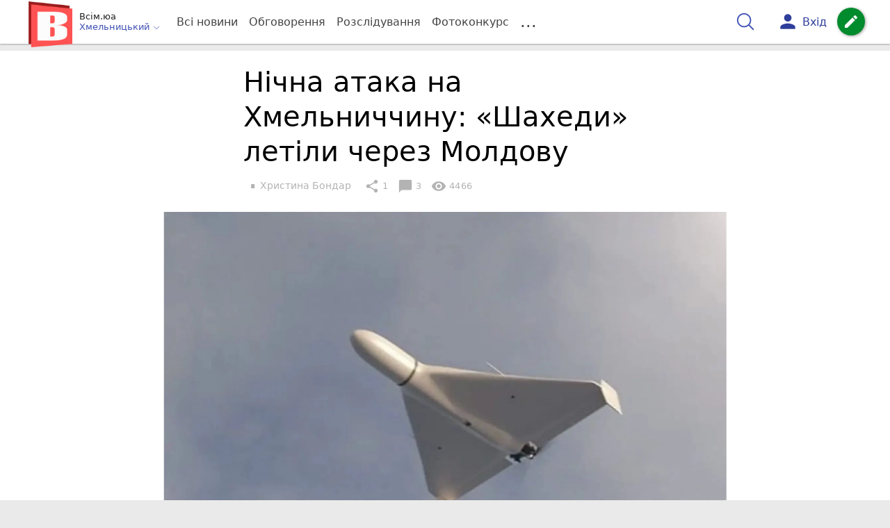

--- FILE ---
content_type: text/html; charset=UTF-8
request_url: https://vsim.ua/Podii/nichna-ataka-na-hmelnichchinu-shahedi-letili-cherez-moldovu-11916095.html
body_size: 30100
content:
<!DOCTYPE html>
<html lang="uk">
<head>
    <meta charset=utf-8>
    <meta http-equiv=X-UA-Compatible content="IE=edge">
    <meta name=viewport content="width=device-width, initial-scale=1">
    <base href="//vsim.ua/">

            <meta property="fb:pages" content="190307047669704" />
    
    
    
                
            
    
                
            
    
<title>Нічна атака на Хмельниччину: «Шахеди» летіли через Молдову - vsim.ua</title>
<meta name="keywords" content="війна" >
<meta name="description" content="[27:02:2024] Нічна атака на Хмельниччину: «Шахеди» летіли через Молдову  ✔Новини від vsim.ua ✔ Тільки свіжі новини - слідкуйте разом з нами ✔ Коментарі ✔ Фото" >
<meta name="robots" content="max-image-preview:large">

    <meta property="og:title" content="Нічна атака на Хмельниччину: «Шахеди» летіли через Молдову - vsim.ua" id="graf_title"/>
    <meta property="og:description" content="В області збили один безпілотник, його шукають." id="graf_description"/>
    <meta property="og:image" content="https://vsim.ua/img/cache/reference/news_fb_og/0034/33/3332441-nichna-ataka-na-hmelnichchinu-shahedi-letili-cherez-moldovu.jpeg" id="graf_image"/>


    <link rel="canonical" href="https://vsim.ua/Podii/nichna-ataka-na-hmelnichchinu-shahedi-letili-cherez-moldovu-11916095.html"/>

    <meta property="og:url" content="https://vsim.ua/Podii/nichna-ataka-na-hmelnichchinu-shahedi-letili-cherez-moldovu-11916095.html" />
    <meta property="og:type" content="article" />
    <meta property="og:image:alt" content="Нічна атака на Хмельниччину: «Шахеди» летіли через Молдову" />

    
                        <meta property="article:author" content="https://www.facebook.com/vsim.ua" />
            
            <meta property="article:publisher" content="https://www.facebook.com/vsim.ua" />
    
            <meta property="fb:app_id" content="512150655837218" />
    
    <link rel="preload" as="image" href="https://vsim.ua/img/cache/news_rtp_large/news/0034/33/3332440-nichna-ataka-na-hmelnichchinu-shahedi-letili-cherez-moldovu.jpeg?hash=2024-02-27-09-07-17">
    <link rel="preload" as="image" href="https://vsim.ua/img/cache/news_rtp_small/news/0034/33/3332440-nichna-ataka-na-hmelnichchinu-shahedi-letili-cherez-moldovu.jpeg?hash=2024-02-27-09-07-17">



                <script type="546ff58d14533f2124e9af54-text/javascript">
            function loadScript(src, attr, attrValue) {
                const script = document.createElement('script');
                script.src = src;
                script.setAttribute(attr, attrValue);
                document.head.appendChild(script);
            }

            setTimeout(function() {
                loadScript("https://static.service-cmp.com/cmp/stub.js", "data-hash", 3307939721);
            }, 10000);
        </script>
    

                            <script id="gravitec_script" src="https://cdn.gravitec.net/storage/d9345397765ace7e36f5036f718db82e/client.js" async type="546ff58d14533f2124e9af54-text/javascript"></script>
            
    
            <script type="546ff58d14533f2124e9af54-text/javascript"> !(function () { window.googletag = window.googletag || {}; window.vmpbjs = window.vmpbjs || {}; window.vpb = window.vpb || {}; vpb.cmd = vpb.cmd || []; vpb.st=Date.now();  vpb.fastLoad = true; googletag.cmd = googletag.cmd || []; vmpbjs.cmd = vmpbjs.cmd || []; var cmds = []; try{ cmds = googletag.cmd.slice(0); googletag.cmd.length = 0; }catch(e){} var ready = false; function exec(cb) { return cb.call(googletag); } var overriden = false; googletag.cmd.push(function () { overriden = true; googletag.cmd.unshift = function (cb) { if (ready) { return exec(cb); } cmds.unshift(cb); if (cb._startgpt) { ready = true; for (var k = 0; k < cmds.length; k++) { exec(cmds[k]); } } }; googletag.cmd.push = function (cb) { if (ready) { return exec(cb); } cmds.push(cb); }; }); if(!overriden){ googletag.cmd.push = function (cb) { cmds.push(cb); }; googletag.cmd.unshift = function (cb) { cmds.unshift(cb); if (cb._startgpt) { ready = true; if (googletag.apiReady) { cmds.forEach(function (cb) { googletag.cmd.push(cb); }); } else { googletag.cmd = cmds; } } }; } var dayMs = 36e5, cb = parseInt(Date.now() / dayMs), vpbSrc = '//player.bidmatic.io/prebidlink/' + cb + '/wrapper_hb_306660_17264.js', pbSrc = vpbSrc.replace('wrapper_hb', 'hb'), gptSrc = '//securepubads.g.doubleclick.net/tag/js/gpt.js', c = document.head || document.body || document.documentElement; function loadScript(src, cb) { var s = document.createElement('script'); s.src = src; s.defer=false; c.appendChild(s); s.onload = cb; s.onerror = function(){ var fn = function(){}; fn._startgpt = true; googletag.cmd.unshift(fn); }; return s; } loadScript(pbSrc); loadScript(gptSrc); loadScript(vpbSrc); })() </script>
    
<script type="546ff58d14533f2124e9af54-text/javascript">
    var gptadslots = [];
    var googletag = googletag || {cmd:[]};
</script>

    <script src="/bundles/twentyminutuamain/js/TwentyMinutUa/DocCookies.js?40e1c41f" type="546ff58d14533f2124e9af54-text/javascript"></script>

    
            <script async type="546ff58d14533f2124e9af54-application/javascript" src="https://news.google.com/swg/js/v1/swg-basic.js"></script>
<script type="546ff58d14533f2124e9af54-text/javascript">
    window.google_donator = false;
    (self.SWG_BASIC = self.SWG_BASIC || []).push(basicSubscriptions => {

        basicSubscriptions.setOnEntitlementsResponse(entitlementsPromise => {
            entitlementsPromise.then(entitlements => {
                // Indicates that the user is subscriber or contributor
                if (entitlements.enablesThisWithCacheableEntitlements()) {
                    // hide the SwG dialog
                    basicSubscriptions.dismissSwgUI();
                    window.google_donator = true;

                } else {
                    window.google_donator = false;
                    if (docCookies.getItem('subscription_prompt_dismissed') !== 1) {
                        var date = new Date();
                        date.setTime(date.getTime() + 1000 * 60 * 60 * 12 );
                        docCookies.setItem('subscription_prompt_dismissed', 1, date, '/');
                    }
                }
            });
        });

        basicSubscriptions.init({
            type: "NewsArticle",
            isPartOfType: ["Product"],
            isPartOfProductId: "CAow7OqPCw:openaccess",
            clientOptions: {theme: "light", lang: "uk"},
        });
    });
</script>
    
    <script type="546ff58d14533f2124e9af54-text/javascript">
    if(typeof(isReturningUser) == 'undefined') {
        var isReturningUser = false;
    }
    if(docCookies.hasItem('returning_user')) {
        isReturningUser = true;
    }

    googletag.cmd.push(function() {
        var mapping5 = googletag.sizeMapping()
            .addSize([992, 0], [[336, 280],[300, 400],[300, 400],[300, 250]])
            .addSize([320, 0], [[320, 50], [300, 400],[300, 250], [300, 50],[300, 100],[320, 100],[320, 180]])
            .addSize([0,0], [300, 250])
            .build();
                gptadslots.push(googletag.defineSlot('/45035109/vsim.ua/top_rectangle', [300, 250], 'div-gpt-ad-vsim.ua/top_rectangle')
            .defineSizeMapping(mapping5)
            .addService(googletag.pubads()));
                googletag.pubads().enableSingleRequest();
        googletag.pubads().setTargeting("ads", "show");

        if(isReturningUser) {
            googletag.pubads().setTargeting("user_type", "returning_user");
        } else {
            googletag.pubads().setTargeting("user_type", "new_user");
        }

        googletag.pubads().collapseEmptyDivs();
        googletag.enableServices();
    });
</script>
    <script type="text/plain" id="vpb-catfish-template">
<div class="vpb-catfish-container d-print-none" style="position:fixed;bottom:0px;right:0;left:0px;z-index:9998;background:rgba(255, 255, 255, 0.5)">
    <div class="vpb-ad" style="display: block;position: relative;margin:0px auto;">
        <span class="vpb-close-button" id="vpb-close-button"
              style="display: none;position: absolute;top:-15px;left:-2px;z-index:9999;cursor: pointer;">
            <img loading="lazy" src="[data-uri]"/>
        </span>
    </div>
</div>
</script>
    <script type="546ff58d14533f2124e9af54-text/javascript">
        function catfish(div) {
            var gt = window.googletag || {};
            gt.cmd = gt.cmd || [];
            gt.cmd.push(function () {
                var adContainer = document.getElementById(div);
                if(adContainer.getAttribute('data-cat')==='1') return;
                adContainer.setAttribute('data-cat',1);
                var template = document.getElementById('vpb-catfish-template').innerHTML
                adContainer.innerHTML = template;
                var catId =  'vpb-ad-wrapped-generated-' + (Math.random() + Date.now());
                adContainer.id =catId;
                var innerWrapper = adContainer.getElementsByClassName('vpb-ad')[0];
                var closeBtn = adContainer.getElementsByClassName('vpb-close-button')[0];
                var newAdDiv = document.createElement('div');
                newAdDiv.id = div;
                newAdDiv.setAttribute('data-hb-catfish',catId);
                innerWrapper.appendChild(newAdDiv);
                googletag.pubads().addEventListener('slotRenderEnded', function (event) {
                    var slot = event.slot;
                    var slotId = slot.getSlotElementId();
                    if (slotId != div) return;
                    if (event.isEmpty) {
                        closeBtn.style.display = 'none';
                        adContainer.style.display = 'none';
                        return;
                    }
                    adContainer.style.display = 'block';
                    innerWrapper.style.width = event.size[0] + 'px';
                    innerWrapper.style.height = event.size[1] + 'px';
                    closeBtn.style.display = 'inline-block';
                    closeBtn.addEventListener('click', function () {
                        adContainer.parentElement.removeChild(adContainer);
                    });
                });

                                gt.display(div);
            });
        }
    </script>
    <script type="546ff58d14533f2124e9af54-text/javascript">
        var ua = navigator.userAgent.toLowerCase();

        if(typeof(isReturningUser) == 'undefined') {
            var isReturningUser = false;
        }
        if(docCookies.hasItem('returning_user')) {
            isReturningUser = true;
        }

        if(ua.indexOf('mobile')==-1 && ua.indexOf('iphone')==-1 && ua.indexOf('ipad')==-1  && ua.indexOf('android')==-1) { //desktop
            var gptadslots = [];
            var googletag = googletag || {cmd:[]};
            window.googletag = window.googletag || {cmd: []};
            googletag.cmd.push(function() {
                var mapping1 = googletag.sizeMapping()
                    .addSize([1440,0], [[1366,90],[1280,90],[970,90],[1440,180],[980,120],[1350,180],[1180,120]])
                    .addSize([1366,0], [[1366,90],[1280,90],[970,90],[980,120],[1350,180],[1180,120]])
                    .addSize([1280,0], [[1280,90],[970,90],[980,120],[728,90],[1180,120]])
                    .addSize([1000,0], [[970,90],[980,120],[728,90]])
                    .addSize([800,0], [728,90])
                    .addSize([0,0], [970, 90])
                    .build();
                                gptadslots.push(googletag.defineSlot('/45035109/vsim.ua/catfish', [970,90], 'div-gpt-ad-vsim.ua/catfish')
                    .defineSizeMapping(mapping1)
                    .addService(googletag.pubads()));
                                googletag.pubads().enableSingleRequest();

                                googletag.pubads().setTargeting("ads", "show");
                
                if(isReturningUser) {
                    googletag.pubads().setTargeting("user_type", "returning_user");
                } else {
                    googletag.pubads().setTargeting("user_type", "new_user");
                }

                googletag.pubads().collapseEmptyDivs();
                googletag.enableServices();
            });
        } else { //mobile
            var gptadslots = [];
            var googletag = googletag || {cmd:[]};
            window.googletag = window.googletag || {cmd: []};
            googletag.cmd.push(function() {
                var mapping2 = googletag.sizeMapping()
                    .addSize([320,0], [[300,165],[320,100],[300,100],[320,50],[300,50]])
                    .addSize([300,0], [[300,100],[300,50]])
                    .addSize([0,0], [320, 100])
                    .build();
                                gptadslots.push(googletag.defineSlot('/45035109/vsim.ua/catfish', [320,100], 'div-gpt-ad-vsim.ua/catfish')
                    .defineSizeMapping(mapping2)
                    .addService(googletag.pubads()));
                                googletag.pubads().enableSingleRequest();
                                googletag.pubads().setTargeting("ads", "show");
                
                if(isReturningUser) {
                    googletag.pubads().setTargeting("user_type", "returning_user");
                } else {
                    googletag.pubads().setTargeting("user_type", "new_user");
                }


                googletag.pubads().collapseEmptyDivs();
                googletag.enableServices();
            });
        }
    </script>


    
<script type="546ff58d14533f2124e9af54-text/javascript">
    window.TwentyMinutUa = {};
    window.TwentyMinutUa.data = {};
    window.TwentyMinutUa.data.offline = {
        'resources': []
    };
    window.TwentyMinutUa.routes = {
        'pulls.pulls_at_main': 'https://vsim.ua/pulls/pulls_at_main',
        'comment.share': '/comment/share',
        'comment.form': '/comment/form',
        'layout.header': '/layout/header?routeName=news.page',
        'layout.modal_menu': '/layout/modal_menu?routeName=news.page',
        'comment.user_info': '/comment/user_info',
        'subscriptions.subscribe': '/subscriptions/subscribe',
        'comment.attache': '/comment/attache',
        'ajax.search.list': '/ajax_search',
        'pdf.download': '/pdf/download',
        'get.news.views': '/news/get_views/__news_id__',
        'news_ajax.donate.collected': '/news_ajax/donate/collected'
    };
    window.TwentyMinutUa.data.SubscriberLife = {
        'wait_time_modifier': 1
    };
    window.TwentyMinutUa.data.is_mobile = 0;
    window.TwentyMinutUa.data.banners = {
        'ZONE_HEAD_1200x3000': [344],
        'ZONE_MOB_300x250_1': [357],
        'ZONE_ARTICLE_300x250': [325]
    };
</script>
    
<script type="546ff58d14533f2124e9af54-text/javascript">
    (function(){
        var style_assets = '';
                style_assets = '/css/6b5d4bd.css?40e1c41f';
        


        var js_assets = '';
                js_assets = '/js/cbd557c.js?40e1c41f';
        

        style_assets = style_assets.split("?")[0];
        js_assets = js_assets.split("?")[0];

        window.TwentyMinutUa.data.offline_assets = [
            style_assets,
            js_assets
        ];
    })();
</script>


            
<script type="546ff58d14533f2124e9af54-text/javascript" src="/js/ed8d0db.js?40e1c41f"></script>

    

            
    <link rel="preload" href="/css/6b5d4bd.css?40e1c41f"
          as="style">
    <link href="/css/6b5d4bd.css?40e1c41f" rel="stylesheet" type="text/css">


<!--[if lt IE 9]>
<script src="/bundles/twentyminutuamain/js/html5shiv.min.js?40e1c41f"></script>
<script src="/bundles/twentyminutuamain/js/respond.min.js?40e1c41f"></script>
<![endif]-->

<link rel="apple-touch-icon" sizes="180x180" href="/favicons/vsim.ua/apple-touch-icon.png">
<link rel="icon" type="image/png" sizes="32x32" href="/favicons/vsim.ua/favicon-32x32.png">
<link rel="icon" type="image/png" sizes="16x16" href="/favicons/vsim.ua/favicon-16x16.png">
<link rel="manifest" href="/favicons/vsim.ua/site.webmanifest">
<link rel="mask-icon" href="/favicons/vsim.ua/safari-pinned-tab.svg" color="#5bbad5">
<link rel="shortcut icon" href="/favicons/vsim.ua/favicon.ico">
<meta name="apple-mobile-web-app-title" content="vsim.ua">
<meta name="application-name" content="vsim.ua">
<meta name="msapplication-TileColor" content="#da532c">
<meta name="theme-color" content="#ffffff">    

    
    <script type="546ff58d14533f2124e9af54-text/javascript">
        window.dataLayer = window.dataLayer = [];
        window.dataLayer.push({ 'author': 'Христина Бондар', });
        window.dataLayer.push({ 'publish_date': '27/02/2024', });
    </script>

<script type="546ff58d14533f2124e9af54-text/javascript">
        if (typeof ga !== 'function') {
        window.ga = function (set, name, value, value2){
            if(name == 'event'){
                window.dataLayer.push({value: value2});
                return;
            }

            window.dataLayer.push({name: value});
        }
    }
</script>













                <!-- Google Tag Manager -->
<script type="546ff58d14533f2124e9af54-text/javascript">(function(w,d,s,l,i){w[l]=w[l]||[];w[l].push({'gtm.start':
new Date().getTime(),event:'gtm.js'});var f=d.getElementsByTagName(s)[0],
j=d.createElement(s),dl=l!='dataLayer'?'&l='+l:'';j.async=true;j.src=
'https://www.googletagmanager.com/gtm.js?id='+i+dl;f.parentNode.insertBefore(j,f);
})(window,document,'script','dataLayer','GTM-TST74WS');</script>
<!-- End Google Tag Manager -->

    


        

    <script src="https://accounts.google.com/gsi/client" async defer type="546ff58d14533f2124e9af54-text/javascript"></script>

            <script type="546ff58d14533f2124e9af54-text/javascript">
            !function(t,e){var o,n,p,r;e.__SV||(window.posthog=e,e._i=[],e.init=function(i,s,a){function g(t,e){var o=e.split(".");2==o.length&&(t=t[o[0]],e=o[1]),t[e]=function(){t.push([e].concat(Array.prototype.slice.call(arguments,0)))}}(p=t.createElement("script")).type="text/javascript",p.crossOrigin="anonymous",p.async=!0,p.src=s.api_host.replace(".i.posthog.com","-assets.i.posthog.com")+"/static/array.js",(r=t.getElementsByTagName("script")[0]).parentNode.insertBefore(p,r);var u=e;for(void 0!==a?u=e[a]=[]:a="posthog",u.people=u.people||[],u.toString=function(t){var e="posthog";return"posthog"!==a&&(e+="."+a),t||(e+=" (stub)"),e},u.people.toString=function(){return u.toString(1)+".people (stub)"},o="init capture register register_once register_for_session unregister unregister_for_session getFeatureFlag getFeatureFlagPayload isFeatureEnabled reloadFeatureFlags updateEarlyAccessFeatureEnrollment getEarlyAccessFeatures on onFeatureFlags onSessionId getSurveys getActiveMatchingSurveys renderSurvey canRenderSurvey getNextSurveyStep identify setPersonProperties group resetGroups setPersonPropertiesForFlags resetPersonPropertiesForFlags setGroupPropertiesForFlags resetGroupPropertiesForFlags reset get_distinct_id getGroups get_session_id get_session_replay_url alias set_config startSessionRecording stopSessionRecording sessionRecordingStarted captureException loadToolbar get_property getSessionProperty createPersonProfile opt_in_capturing opt_out_capturing has_opted_in_capturing has_opted_out_capturing clear_opt_in_out_capturing debug".split(" "),n=0;n<o.length;n++)g(u,o[n]);e._i.push([i,s,a])},e.__SV=1)}(document,window.posthog||[]);
            posthog.init('phc_D78kmFiQXsozYaV1lc1gZav8Bm5z2H3WLOVhBgvWZEY',{api_host:'https://us.i.posthog.com', person_profiles: 'always'});
        </script>

    
    

            </head>

<body class="template  ">


    <div id="g_id_onload"
         data-client_id="218226485810-uqk03eati6qp5glmb6e91f2u24152enh.apps.googleusercontent.com"
         data-callback="handleCredentialResponse"
         data-moment_callback="logMomentNotification">
    </div>
    <script type="546ff58d14533f2124e9af54-text/javascript">
        function handleCredentialResponse(response) {
            window.dataLayer.push({'authorization': 'form_click_google_one_tap'});
            var path = "/site_login/login/google_sign_in";
            $.ajax({
                url: path,
                xhrFields: { withCredentials: true },
                dataType: 'json',
                data: response
            }).done(function(data) {
                if(data.is_logined) {
                    window.dataLayer.push({'authorization': 'form_finish_google_one_tap'});
                    location.href = location.href;
                }
            });
        }

        function logMomentNotification(notification) {
            if (notification.isDisplayed()) {
                window.dataLayer.push({'authorization': 'form_view_google_one_tap'});
            }
        }
    </script>




    <!-- Google Tag Manager (noscript) -->
<noscript><iframe src="https://www.googletagmanager.com/ns.html?id=GTM-TST74WS"
height="0" width="0" style="display:none;visibility:hidden"></iframe></noscript>
<!-- End Google Tag Manager (noscript) -->




<div id="wrapper">

            

<nav class="navbar navbar-main">
    <div class="container">
        
<div class="navbar-header">
    <div role="button" class="navbar-toggle collapsed" data-toggle="modal" data-target=".modal-menu">
        <span class="icon-bar"></span>
        <span class="icon-bar"></span>
        <span class="icon-bar"></span>
            </div>
    <a class="navbar-brand "

                      href="/"
           >
        <img src="/img/Logo_new_vsim_v8.png" alt="RIA" decoding="sync" fetchpriority="high">
    </a>
    <div class="dropdown pull-left">
        <div class="dropdown-town">
            <p>Всім.юа</p>
        <div class="dropdown-toggle" data-toggle="dropdown" role="button" aria-haspopup="true"
         aria-expanded="false">Хмельницький <svg height="12" width="12" xmlns="http://www.w3.org/2000/svg" fill="none" viewBox="0 0 24 24" stroke-width="1.5" stroke="currentColor" class="fa">
                                <path stroke-linecap="round" stroke-linejoin="round" d="m19.5 8.25-7.5 7.5-7.5-7.5" />
                            </svg>
    </div>

    <ul class="dropdown-menu">

                                    <li><a href="/">Хмельницький</a></li>
                    
                                    <li><a href="//vn.20minut.ua/">Вінниця</a></li>
                                                <li><a href="//zt.20minut.ua/">Житомир</a></li>
                                                <li><a href="//te.20minut.ua/">Тернопіль</a></li>
                                                <li><a href="//koziatyn.info/">Козятин</a></li>
                                        
    </ul>
</div>
    </div>
</div>

<ul class="nav navbar-nav navbar-right user_block">
    <li class="search" id="search-header">
        <div id="sb-search" class="sb-search">
            <form action="/search" class="js_ajax_search_container">
                <input class="sb-search-input" placeholder="Пошук..."
                       type="search" value="" name="query" id="search" autocomplete="off">
                <input class="sb-search-submit" type="submit" value="">
                <span class="sb-icon-search">
                    <svg xmlns="http://www.w3.org/2000/svg" fill="none" height="30" width="30" viewBox="0 0 24 24" stroke-width="1.5" stroke="currentColor">
                        <path stroke-linecap="round" stroke-linejoin="round" d="m21 21-5.197-5.197m0 0A7.5 7.5 0 1 0 5.196 5.196a7.5 7.5 0 0 0 10.607 10.607Z" />
                    </svg>
                </span>

                <div class="row news news-list">
                    <div class="col-md-12 col-sm-12 js_ajax_auto_complete">
                    </div>
                </div>
            </form>
        </div>
    </li>

            <li class="user hidden-xs">
            <a href="#" class="showLoginPopup">
                <i class="material-icons">person</i>
                        <span class="hidden-xs hidden-sm">
                            Вхід                        </span>
            </a>
        </li>
    
    <li class="btn-add">
        <a href="/pre_add_my_news" class="btn btn-success" data-toggle="tooltip" data-placement="bottom" title="Написати новину">
            <i class="material-icons">create</i>
        </a>
    </li>
</ul>

        <!-- Collect the nav links, forms, and other content for toggling -->
        <div class="collapse navbar-collapse nav-scroller" id="menu">

            
<ul class="nav navbar-nav">
    <li class="visible-xs">
        <a class="navbar-brand custom-logo"  href="/" >
            <img width="53" height="56" src="/img/Logo_new_vsim_v8.png" alt="RIA" decoding="sync" fetchpriority="high">
        </a>
        <div class="dropdown">
            <div class="dropdown-town">
                                    <p>Всім.юа</p>
                                <div role="button" class="dropdown-toggle js_mobile_city_menu">
                    Хмельницький <svg height="12" width="12" xmlns="http://www.w3.org/2000/svg" fill="none" viewBox="0 0 24 24" stroke-width="1.5" stroke="currentColor" class="fa">
                                <path stroke-linecap="round" stroke-linejoin="round" d="m19.5 8.25-7.5 7.5-7.5-7.5" />
                            </svg>
                </div>
            </div>
        </div>
    </li>


    <li class="">
        <a  href="/allnews" >
            Всі новини
        </a>
    </li>

    <li class="">
        <a  href="/mostcomment" >
            Обговорення
        </a>
    </li>

            <li class="">

                            <a href="/analitika-i-publicistika">
                    Розслідування
                </a>
            
        </li>
    
                
        <li class="">
                    <a href="/active_competitions">Фотоконкурс</a>
            </li>

    <li class="dropdown dropdown-category">
        <a href="#" class="dropdown-toggle" data-toggle="dropdown" role="button">...</a>
        <div class="dropdown-menu">
            <div class="container">
                <div class="row">
                    <div class="col-lg-9 col-lg-offset-2">
                        <ul class="list-inline">
                            <li>
                                <a href="/Podii">
                                    Події
                                </a>
                            </li>
                            <li>
                                <a href="/Groshi">
                                    Гроші
                                </a>
                            </li>
                            <li>
                                <a href="/DTP">
                                    Дороги і транспорт
                                </a>
                            </li>
                            <li>
                                <a href="/Osvita">
                                    Освіта
                                </a>
                            </li>

                                                            <li>
                                    <a href="/IT-novyny">
                                        Iт-новини
                                    </a>
                                </li>
                            
                            <li>
                                <a href="/Kryminal">
                                    Кримінал
                                </a>
                            </li>
                            <li>
                                <a href="/Polityka">
                                    Політика
                                </a>
                            </li>
                            <li>
                                <a href="/Pres-sluzhby">
                                    Пресслужби
                                </a>
                            </li>
                            <li>
                                <a href="/Foto-dnya">
                                    Фото дня
                                </a>
                            </li>
                            <li>
                                <a href="/infographics">
                                    Інфографіка
                                </a>
                            </li>

                                                    </ul>
                        <ul class="list-inline">
                            <li>
                                <a href="/Sport">
                                    Спорт
                                </a>
                            </li>
                            <li>
                                <a href="/Zdorovya">
                                    Здоров’я
                                </a>
                            </li>
                            <li>
                                <a href="/Podorozhi">
                                    Подорожі
                                </a>
                            </li>
                            <li>
                                <a href="/Kult-podii">
                                    Культурний відпочинок
                                </a>
                            </li>
                            <li>
                                <a href="/Vin-i-Vona">
                                    Він і вона
                                </a>
                            </li>
                            <li>
                                <a href="/Nashe-mynule">
                                    Наше минуле
                                </a>
                            </li>
                            <li>
                                <a href="/novini-kompanij">
                                    Новини компаній
                                </a>
                            </li>
                            <li>
                                <a href="/Reviews">
                                    Огляди
                                </a>
                            </li>
                            <li>
                                <a href="/Pogoda">
                                    Погода
                                </a>
                            </li>

                            
                                                            <li>
                                    <a href="/robota-u-khmelnytskomu">
                                        Робота в Хмельницькому. Вакансії
                                    </a>
                                </li>
                            
                        </ul>
                        <ul class="list-inline">
                            <li>
                                <a href="/Vid-Chytachiv">
                                    Від читачів
                                </a>
                            </li>
                            <li>
                                <a href="/blogs">
                                    Блоги
                                </a>
                            </li>
                        </ul>
                    </div>
                </div>
            </div>
        </div>
    </li>
</ul>




        </div><!-- /.navbar-collapse -->
    </div><!-- /.container -->
</nav>
    
        
            
                    <div class="container-fluid">
                            </div>
            


    
    <noscript>
        <img loading="lazy" src="/news/views/11916095?csrfToken=13087" width="1" height="1" style="visibility: hidden;" alt="img"/>
    </noscript>

    <script type="546ff58d14533f2124e9af54-text/javascript">
        var oImg=document.createElement("img");
        oImg.setAttribute('src', "\/news\/views\/11916095?csrfToken=13087");
    </script>



    <div id="news_page_layout" data-news="11916095"
         data-image="https://vsim.ua/img/cache/news_new_m/news/0034/33/3332440-nichna-ataka-na-hmelnichchinu-shahedi-letili-cherez-moldovu.jpeg?hash=2024-02-27-09-07-17"
         data-emotion=""></div>

    <div id="news__page"></div>


    
<script class="schema_org" type="application/ld+json">
    {"@context":"https:\/\/schema.org\/","@type":"NewsArticle","mainEntityOfPage":{"@type":"WebPage","@id":"https:\/\/vsim.ua\/Podii\/nichna-ataka-na-hmelnichchinu-shahedi-letili-cherez-moldovu-11916095.html"},"headline":"\u041d\u0456\u0447\u043d\u0430 \u0430\u0442\u0430\u043a\u0430 \u043d\u0430 \u0425\u043c\u0435\u043b\u044c\u043d\u0438\u0447\u0447\u0438\u043d\u0443: \u00ab\u0428\u0430\u0445\u0435\u0434\u0438\u00bb \u043b\u0435\u0442\u0456\u043b\u0438 \u0447\u0435\u0440\u0435\u0437 \u041c\u043e\u043b\u0434\u043e\u0432\u0443","description":"[27:02:2024] \u041d\u0456\u0447\u043d\u0430 \u0430\u0442\u0430\u043a\u0430 \u043d\u0430 \u0425\u043c\u0435\u043b\u044c\u043d\u0438\u0447\u0447\u0438\u043d\u0443: \u00ab\u0428\u0430\u0445\u0435\u0434\u0438\u00bb \u043b\u0435\u0442\u0456\u043b\u0438 \u0447\u0435\u0440\u0435\u0437 \u041c\u043e\u043b\u0434\u043e\u0432\u0443","keywords":"\u0432\u0456\u0439\u043d\u0430","articleBody":"\u0426\u0456\u0454\u0457 \u043d\u043e\u0447\u0456 \u0440\u043e\u0441\u0456\u044f\u043d\u0438 \u0432\u0447\u0435\u0440\u0433\u043e\u0432\u0435 \u0430\u0442\u0430\u043a\u0443\u0432\u0430\u043b\u0438\u00a0\u00ab\u0428\u0430\u0445\u0435\u0434\u0430\u043c\u0438\u00bb \u0423\u043a\u0440\u0430\u0457\u043d\u0443 \u0442\u0430 \u0425\u043c\u0435\u043b\u044c\u043d\u0438\u0447\u0447\u0438\u043d\u0443 \u0437\u043e\u043a\u0440\u0435\u043c\u0430. \u0426\u044c\u043e\u0433\u043e \u0440\u0430\u0437\u0443 \u043e\u0441\u043e\u0431\u043b\u0438\u0432\u0456\u0441\u0442\u044e \u0431\u0443\u043b\u043e \u0442\u0435, \u0449\u043e \u0431\u0435\u0437\u043f\u0456\u043b\u043e\u0442\u043d\u0438\u043a\u0438 \u043f\u0440\u043e\u043b\u0435\u0442\u0456\u043b\u0438 \u0447\u0435\u0440\u0435\u0437 \u041c\u043e\u043b\u0434\u043e\u0432\u0443. \u0414\u0430\u043b\u0456 \u043f\u0435\u0440\u0435\u043f\u043e\u0432\u0456\u0434\u0430\u0454\u043c\u043e \u0445\u0440\u043e\u043d\u043e\u043b\u043e\u0433\u0456\u044e \u043f\u043e\u0434\u0456\u0439 \u0437\u0430 \u0434\u0430\u043d\u0438\u043c\u0438 Telegram-\u043a\u0430\u043d\u0430\u043b\u0443 \u00abWarmonitor\u00bb. \u041f\u0456\u0434 \u0433\u0440\u0443\u043f\u043e\u044e \u0431\u0435\u0437\u043f\u0456\u043b\u043e\u0442\u043d\u0438\u043a\u0456\u0432 \u043c\u043e\u0436\u0435 \u043c\u0430\u0442\u0438\u0441\u044f \u043d\u0430 \u0443\u0432\u0430\u0437\u0456 \u044f\u043a \u043a\u0456\u043b\u044c\u043a\u0430, \u0442\u0430\u043a \u0456 \u043e\u0434\u043d\u0430 \u043f\u043e\u0432\u0456\u0442\u0440\u044f\u043d\u0430 \u0446\u0456\u043b\u044c. \u042f\u043a\u0449\u043e \u0432\u0456\u0434\u043e\u043c\u0430 \u043a\u0456\u043b\u044c\u043a\u0456\u0441\u0442\u044c, \u0432\u043e\u043d\u0430 \u0437\u0430\u0437\u043d\u0430\u0447\u0435\u043d\u0430.\r\n\r\n\r\n\t\n19:47 \u2014 \u0433\u0440\u0443\u043f\u0430 \u0431\u0435\u0437\u043f\u0456\u043b\u043e\u0442\u043d\u0438\u043a\u0456\u0432 \u043f\u0440\u043e\u043b\u0456\u0442\u0430\u0454 \u043d\u0430\u0434 \u041c\u0438\u043a\u043e\u043b\u0430\u0457\u0432\u0441\u044c\u043a\u0438\u043c \u0440\u0430\u0439\u043e\u043d\u043e\u043c \u0443 \u043f\u0456\u0432\u043d\u0456\u0447\u043d\u043e-\u0437\u0430\u0445\u0456\u0434\u043d\u043e\u043c\u0443 \u043d\u0430\u043f\u0440\u044f\u043c\u043a\u0443\r\n\t\n20:18 \u2014 \u0433\u0440\u0443\u043f\u0430 \u043f\u0440\u043e\u043b\u0456\u0442\u0430\u0454 \u043d\u0430\u0434 \u0411\u0435\u0440\u0435\u0437\u0456\u0432\u0441\u044c\u043a\u0438\u043c \u0440\u0430\u0439\u043e\u043d\u043e\u043c \u041e\u0434\u0435\u0449\u0438\u043d\u0438 \u0443 \u043f\u0456\u0432\u0434\u0435\u043d\u043d\u043e-\u0437\u0430\u0445\u0456\u0434\u043d\u043e\u043c\u0443 \u043d\u0430\u043f\u0440\u044f\u043c\u043a\u0443\r\n\t\n20:30 \u2014 \u0433\u0440\u0443\u043f\u0430 \u043f\u0440\u043e\u043b\u0456\u0442\u0430\u0454\u00a0\u043d\u0430\u0434 \u041e\u0434\u0435\u0449\u0438\u043d\u043e\u044e \u0443 \u043f\u0456\u0432\u043d\u0456\u0447\u043d\u043e\u043c\u0443 \u043d\u0430\u043f\u0440\u044f\u043c\u043a\u0443\r\n\t\n21:00 \u2014 \u0433\u0440\u0443\u043f\u0430 \u043f\u0435\u0440\u0435\u0442\u0438\u043d\u0430\u0454 \u043a\u043e\u0440\u0434\u043e\u043d \u0437 \u041c\u043e\u043b\u0434\u043e\u0432\u043e\u044e\r\n\t\n22:55 \u2014 \u043e\u0433\u043e\u043b\u043e\u0448\u0435\u043d\u0430 \u0442\u0440\u0438\u0432\u043e\u0433\u0430 \u043d\u0430 \u0411\u0443\u043a\u043e\u0432\u0438\u043d\u0456 \u0442\u0430 \u0425\u043c\u0435\u043b\u044c\u043d\u0438\u0447\u0447\u0438\u043d\u0456\r\n\t\n23:02 \u2014 \u0433\u0440\u0443\u043f\u0430 \u043f\u0435\u0440\u0435\u0431\u0443\u0432\u0430\u0454 \u0432 \u0440\u0430\u0439\u043e\u043d\u0456 \u043a\u043e\u0440\u0434\u043e\u043d\u0443 \u041c\u043e\u043b\u0434\u043e\u0432\u0438 \u0442\u0430 \u0414\u043d\u0456\u0441\u0442\u0440\u043e\u0432\u0441\u044c\u043a\u043e\u0433\u043e \u0440\u0430\u0439\u043e\u043d\u0443 \u0411\u0443\u043a\u043e\u0432\u0438\u043d\u0438\r\n\t\n23:18 \u2014 \u0434\u0432\u0430 \u0431\u0435\u0437\u043f\u0456\u043b\u043e\u0442\u043d\u0438\u043a\u0438 \u043f\u0440\u043e\u043b\u0456\u0442\u0430\u044e\u0442\u044c \u043d\u0430\u0434 \u043f\u0456\u0432\u0434\u043d\u0435\u043c \u0425\u043c\u0435\u043b\u044c\u043d\u0438\u0447\u0447\u0438\u043d\u0438\r\n\t\n23:28 \u2014 \u043e\u0433\u043e\u043b\u043e\u0448\u0435\u043d\u0430 \u0442\u0440\u0438\u0432\u043e\u0433\u0430 \u043d\u0430 \u0420\u0456\u0432\u043d\u0435\u043d\u0449\u0438\u043d\u0456\r\n\t\n23:32 \u2014 \u043e\u0434\u0438\u043d \u0431\u0435\u0437\u043f\u0456\u043b\u043e\u0442\u043d\u0438\u043a \u043f\u0440\u043e\u043b\u0456\u0442\u0430\u0454 \u043d\u0430\u0434 \u0420\u0456\u0432\u043d\u0435\u043d\u0441\u044c\u043a\u0438\u043c \u0440\u0430\u0439\u043e\u043d\u043e\u043c \u0443 \u043f\u0456\u0432\u043d\u0456\u0447\u043d\u043e\u043c\u0443 \u043d\u0430\u043f\u0440\u044f\u043c\u043a\u0443\r\n\t\n23:58 \u2014 \u0431\u0435\u0437\u043f\u0456\u043b\u043e\u0442\u043d\u0438\u043a\u0438 \u043d\u0430 \u0425\u043c\u0435\u043b\u044c\u043d\u0438\u0447\u0447\u0438\u043d\u0456 \u043d\u0435 \u0444\u0456\u043a\u0441\u0443\u044e\u0442\u044c\u0441\u044f, \u0442\u0440\u0438\u0432\u0430\u0454 \u0434\u043e\u0440\u043e\u0437\u0432\u0456\u0434\u043a\u0430, \u043e\u0434\u0438\u043d \u0431\u0435\u0437\u043f\u0456\u043b\u043e\u0442\u043d\u0438\u043a \u043b\u0435\u0442\u0438\u0442\u044c \u043d\u0430 \u0420\u0456\u0432\u043d\u0435\u043d\u0449\u0438\u043d\u0456 \u0432\u0437\u0434\u043e\u0432\u0436 \u043a\u043e\u0440\u0434\u043e\u043d\u0443 \u0437 \u0411\u0456\u043b\u043e\u0440\u0443\u0441\u0441\u044e\r\n\t\n00:17 \u2014 \u0431\u0435\u0437\u043f\u0456\u043b\u043e\u0442\u043d\u0438\u043a\u0438 \u043d\u0435 \u0444\u0456\u043a\u0441\u0443\u044e\u0442\u044c\u0441\u044f, \u0442\u0440\u0438\u0432\u0430\u0454 \u0434\u043e\u0440\u043e\u0437\u0432\u0456\u0434\u043a\u0430\r\n\t\n00:18 \u2014 \u0432\u0456\u0434\u0431\u0456\u0439 \u0442\u0440\u0438\u0432\u043e\u0433\u0438 \u043d\u0430 \u0420\u0456\u0432\u043d\u0435\u043d\u0449\u0438\u043d\u0456\r\n\t\n00:36 \u2014 \u0432\u0456\u0434\u0431\u0456\u0439 \u0442\u0440\u0438\u0432\u043e\u0433\u0438 \u043d\u0430 \u0411\u0443\u043a\u043e\u0432\u0438\u043d\u0456\r\n\t\n00:37 \u2014 \u0432\u0456\u0434\u0431\u0456\u0439 \u0442\u0440\u0438\u0432\u043e\u0433\u0438 \u043d\u0430 \u0425\u043c\u0435\u043b\u044c\u043d\u0438\u0447\u0447\u0438\u043d\u0456\r\n\r\n\r\n\u0423 \u0425\u043c\u0435\u043b\u044c\u043d\u0438\u0446\u044c\u043a\u0456\u0439 \u041e\u0412\u0410 \u043f\u043e\u0432\u0456\u0434\u043e\u043c\u0438\u043b\u0438, \u0449\u043e \u0446\u0456\u0454\u0457 \u043d\u043e\u0447\u0456 \u043f\u0456\u0434 \u0447\u0430\u0441 \u043f\u043e\u0432\u0456\u0442\u0440\u044f\u043d\u043e\u0457 \u0442\u0440\u0438\u0432\u043e\u0433\u0438 \u0432 \u043e\u0431\u043b\u0430\u0441\u0442\u0456 \u0437\u0431\u0438\u043b\u0438 \u043e\u0434\u0438\u043d \u0431\u0435\u0437\u043f\u0456\u043b\u043e\u0442\u043d\u0438\u043a. \u0419\u043e\u0433\u043e \u043d\u0438\u043d\u0456 \u0448\u0443\u043a\u0430\u044e\u0442\u044c. \u041f\u043e\u0432\u0456\u0434\u043e\u043c\u043b\u0435\u043d\u044c \u043f\u0440\u043e \u043f\u043e\u0441\u0442\u0440\u0430\u0436\u0434\u0430\u043b\u0438\u0445 \u0447\u0438 \u043f\u043e\u0448\u043a\u043e\u0434\u0436\u0435\u043d\u043d\u044f \u043c\u0430\u0439\u043d\u0430 \u043d\u0435 \u0431\u0443\u043b\u043e.","genre":"\u041f\u043e\u0434\u0456\u0457","image":{"@type":"ImageObject","url":"https:\/\/vsim.ua\/img\/cache\/reference\/news\/0034\/33\/3332440-nichna-ataka-na-hmelnichchinu-shahedi-letili-cherez-moldovu.jpeg?hash=2024-02-27-09-07-17","caption":"\u041d\u0456\u0447\u043d\u0430 \u0430\u0442\u0430\u043a\u0430 \u043d\u0430 \u0425\u043c\u0435\u043b\u044c\u043d\u0438\u0447\u0447\u0438\u043d\u0443: \u00ab\u0428\u0430\u0445\u0435\u0434\u0438\u00bb \u043b\u0435\u0442\u0456\u043b\u0438 \u0447\u0435\u0440\u0435\u0437 \u041c\u043e\u043b\u0434\u043e\u0432\u0443","width":"2010px","height":"1130px"},"author":{"@type":"Person","name":"\u0425\u0440\u0438\u0441\u0442\u0438\u043d\u0430 \u0411\u043e\u043d\u0434\u0430\u0440","url":"https:\/\/vsim.ua\/authors\/hbondar"},"publisher":{"@type":"Organization","name":"\u0412\u0441\u0456\u043c - \u041d\u043e\u0432\u0438\u043d\u0438 \u0425\u043c\u0435\u043b\u044c\u043d\u0438\u0446\u044c\u043a\u043e\u0433\u043e","brand":{"@type":"Brand","name":"\u0412\u0441\u0456\u043c - \u041d\u043e\u0432\u0438\u043d\u0438 \u0425\u043c\u0435\u043b\u044c\u043d\u0438\u0446\u044c\u043a\u043e\u0433\u043e","url":"https:\/\/vsim.ua\/","sameAs":["https:\/\/www.youtube.com\/@vsimua1","https:\/\/www.facebook.com\/vsim.ua","https:\/\/www.instagram.com\/vsim_ka\/","https:\/\/t.me\/vsimnews"],"logo":{"@type":"ImageObject","url":"https:\/\/vsim.ua\/\/img\/Logo_new_vsim_v8.png"}}},"datePublished":"2024-02-27T08:41:00+02:00","dateModified":"2024-03-12T21:12:41+02:00","wordCount":198,"interactionCount":4466,"inLanguage":"uk","commentCount":3,"comment":[{"@type":"Comment","author":{"name":"Vladimir T"},"dateCreated":"2024-02-27T17:05:55+02:00","text":"...) \u0422\u0430\u043a \u041c\u043e\u043b\u0434\u043e\u0432\u0430 \u0437\u0430\u044f\u0432\u0438\u043b\u0430, \u0449\u043e \u0457\u0445\u043d\u0456 \u0440\u0443\u0431\u0435\u0436\u0456... \u043d\u0456\u0449\u043e \u043d\u0435 \u043f\u043e\u0440\u0443\u0448\u0443\u0432\u0430\u043b\u0430....)"},{"@type":"Comment","author":{"name":"\u042e\u0440\u0456\u0439 \u041b\u0430\u0432\u0440\u0435\u043d\u043e\u0432"},"dateCreated":"2024-02-27T12:14:00+02:00","text":"\u042f\u043a \u0432\u0456\u043d \u0434\u043e\u043b\u0435\u0442\u0456\u0432 \u0434\u043e \u0420\u0456\u0432\u043d\u043e\u0433\u043e? \u041b\u0435\u0442\u0456\u0432 \u043d\u0430\u0434 \u0425\u043c\u0435\u043b\u044c\u043d\u0438\u0447\u0447\u0438\u043d\u043e\u044e \u0456 \u043d\u0435 \u043f\u043e\u0431\u0430\u0447\u0438\u043b\u0438"},{"@type":"Comment","author":{"name":"\u0441\u043c\u0435\u0448\u043d\u043e\u0439 \u043a\u0438\u043f\u0438\u0448\u043d\u043e\u0439"},"dateCreated":"2024-02-27T10:24:43+02:00","text":"\u041e\u0441\u044c \u0442\u0430\u043a \u0437\u0430\u0432\u0436\u0434\u0438 \u0437\u0431\u0438\u0432\u0430\u0442\u0438 \u0442\u0440\u0435\u0431\u0430,\u0430 \u043d\u0435 \u0442\u0430\u043a \u0449\u043e\u0431 \u043b\u044e\u0434\u044f\u043c \u043d\u0430 \u0433\u043e\u043b\u043e\u0432\u0438 \u0443\u043b\u0430\u043c\u043a\u0438 \u043f\u0430\u0434\u0430\u043b\u0438."}],"isAccessibleForFree":true}
</script>


<div class="wrapper-content">

    <div class="article-feed" data-scrolling="[&quot;\/&quot;]">
                    <div class="container-fluid">
                    <div id='top_leaderboard_ads_desktop'>
                    </div>
            </div>
                <article class="post" data-id="11916095"
                 data-visited_news_url="/news/last_visited_news/11916095"
                 data-conversion_news_url="/news/conversion_news/11916095">
            <div class="news_group new-page page-long">
                <div class="page-long-head">

                    

                                                                                                                                                                                                                                                                                                                        
                    <h1>Нічна атака на Хмельниччину: «Шахеди» летіли через Молдову</h1>

                    
                    
                    <div class="">
                        <ul class="list-inline list-info">
                            <li>
                                <span class="js-auto-date" data-date="2024-02-27 08:41"></span>
                            </li>
                            <li class="author">
                                                                                                                                                                                                                                <a href="/authors/hbondar">
                                            <span>Христина Бондар</span>
                                        </a>
                                                                                                </li>
                        </ul>
                        <ul class="list-inline list-info">
                            <li>
                                <button type="button" class="btn btn-link" data-toggle="tooltip" id="share-count"
                                        data-placement="top" title="" data-original-title="1 Розшарювання">
                                    <i class="material-icons">share</i> <span id="news_share_count_js">1</span>
                                </button>
                            </li>

                                                            <li>
                                    <a href="#page_comments" type="button" class="btn btn-link" data-toggle="tooltip"
                                       data-placement="top" title="" data-original-title="3 Коментаря">
                                        <i class="material-icons">chat_bubble</i> 3
                                    </a>
                                </li>
                            
                            <li>
                                <button type="button" class="btn btn-link" data-toggle="tooltip" id="views-count"
                                        data-placement="top" title="" data-original-title="4466 Переглядів">
                                    <i class="material-icons">visibility</i> 4466
                                </button>
                            </li>
                        </ul>
                    </div>

                </div>
                <div class="page ">

                    <div class="news_group-main ">
                        <div class="news_group-main--text ">

                            

                            <div class="img-block img-responsive">
                                                                <div class="top-photo">
                                                                            
<picture>
            <source type="image/webp" srcset="https://vsim.ua/img/cache/news_main/news/0034/33/19b6c8fb7e6ecad00985dfd64ade9cf569937180.webp?hash=2024-02-27-09-07-18" media="(min-width: 992px)">
        <source type="image/jpeg" srcset="https://vsim.ua/img/cache/news_main/news/0034/33/3332440-nichna-ataka-na-hmelnichchinu-shahedi-letili-cherez-moldovu.jpeg?hash=2024-02-27-09-07-17" media="(min-width: 769px)">
    <source type="image/jpeg"
            srcset="https://vsim.ua/img/cache/news_new_m/news/0034/33/3332440-nichna-ataka-na-hmelnichchinu-shahedi-letili-cherez-moldovu.jpeg?hash=2024-02-27-09-07-17"
            media="(min-width: 666px) and (max-width: 768px)">
    <source type="image/jpeg"
            srcset="https://vsim.ua/img/cache/news_new_m/news/0034/33/3332440-nichna-ataka-na-hmelnichchinu-shahedi-letili-cherez-moldovu.jpeg?hash=2024-02-27-09-07-17"
            media="(min-width: 381px) and (max-width: 665px)">

    <source type="image/jpeg"
            srcset="https://vsim.ua/img/cache/news_rtp_large/news/0034/33/3332440-nichna-ataka-na-hmelnichchinu-shahedi-letili-cherez-moldovu.jpeg?hash=2024-02-27-09-07-17"
            media="(min-width: 276px) and (max-width: 380px)">

    <source type="image/jpeg"
            srcset="https://vsim.ua/img/cache/news_rtp_small/news/0034/33/3332440-nichna-ataka-na-hmelnichchinu-shahedi-letili-cherez-moldovu.jpeg?hash=2024-02-27-09-07-17"
            media="(max-width: 275px)">

                <img loading="eager" src="html/20min-page/web/img/bg_img.jpg" class="boss-img" alt="Нічна атака на Хмельниччину: «Шахеди» летіли через Молдову">
    
</picture>
                                                                    </div>

                                                                    <div class="text-muted">
                                        Ілюстративне фото
                                    </div>
                                                            </div>

                                                                    <ul>
	<li>В області збили один безпілотник, його шукають.</li>
</ul>
                                
                                


                                <div class="js_history_on_scroll"></div>

                                
                                <p class="ck_editor_p">Цієї ночі росіяни вчергове атакували «Шахедами» Україну та Хмельниччину зокрема. Цього разу особливістю було те, що безпілотники пролетіли через Молдову. Далі переповідаємо хронологію подій за даними Telegram-каналу «<a href="/goto/aHR0cHMlM0ElMkYlMkZ0Lm1lJTJGd2FyX21vbml0b3I=" target="_blank">Warmonitor</a>». Під групою безпілотників може матися на увазі як кілька, так і одна повітряна ціль. Якщо відома кількість, вона зазначена.</p>


<ul class="ck_editor_ul">
	<li class="ck_editor_li">
<strong>19:47</strong> — група безпілотників пролітає над Миколаївським районом у північно-західному напрямку</li>
	<li class="ck_editor_li">
<strong>20:18</strong> — група пролітає над Березівським районом Одещини у південно-західному напрямку</li>
	<li class="ck_editor_li">
<strong>20:30</strong> — група пролітає над Одещиною у північному напрямку</li>
	<li class="ck_editor_li">
<strong>21:00</strong> — група перетинає кордон з Молдовою</li>
	<li class="ck_editor_li">
<strong>22:55</strong> — оголошена тривога на Буковині та Хмельниччині</li>
	<li class="ck_editor_li">
<strong>23:02</strong> — група перебуває в районі кордону Молдови та Дністровського району Буковини</li>
	<li class="ck_editor_li">
<strong>23:18</strong> — два безпілотники пролітають над півднем Хмельниччини</li>
	<li class="ck_editor_li">
<strong>23:28</strong> — оголошена тривога на Рівненщині</li>
	<li class="ck_editor_li">
<strong>23:32</strong> — один безпілотник пролітає над Рівненським районом у північному напрямку</li>
	<li class="ck_editor_li">
<strong>23:58</strong> — безпілотники на Хмельниччині не фіксуються, триває дорозвідка, один безпілотник летить на Рівненщині вздовж кордону з Білоруссю</li>
	<li class="ck_editor_li">
<strong>00:17</strong> — безпілотники не фіксуються, триває дорозвідка</li>
	<li class="ck_editor_li">
<strong>00:18</strong> — відбій тривоги на Рівненщині</li>
	<li class="ck_editor_li">
<strong>00:36</strong> — відбій тривоги на Буковині</li>
	<li class="ck_editor_li">
<strong>00:37</strong> — відбій тривоги на Хмельниччині</li>
</ul>

<p class="ck_editor_p">У Хмельницькій ОВА <a href="/goto/aHR0cHMlM0ElMkYlMkZ0Lm1lJTJGa2htZWxueXRza2FPREElMkYyMzQ2" target="_blank">повідомили</a>, що цієї ночі під час повітряної тривоги в області збили один безпілотник. Його нині шукають. Повідомлень про постраждалих чи пошкодження майна не було.</p>


                                                                                                                                                

                                                        
                                <p><strong>Слідкуйте за новинами Хмельницького у</strong> <a href="https://t.me/+qIdH3905xMdjOTcy">Telegram</a>.</p>
                                                            

                            






                        </div>

                                                    <div class="page-long-footer">

                                                                    <div class="news_group-main-tags">
                                                                                    <a class="label label-default" href="/tag/viyna.html">
                                                війна
                                            </a>
                                                                            </div>
                                
                                

                                                                                                                                                                
                                <div class="share_group">
                                    <a  data-url="http://www.facebook.com/sharer/sharer.php?u=https://vsim.ua/Podii/nichna-ataka-na-hmelnichchinu-shahedi-letili-cherez-moldovu-11916095.html" data-social="facebook" data-objecttype="news" data-objectid="11916095"  class="btn btn-link btn-fb social_share_js">
                                        <svg xmlns="http://www.w3.org/2000/svg" viewBox="0 0 320 512" fill="currentColor" height="16" width="16" style="margin-top: 8px;">
                                            <path d="M80 299.3V512H196V299.3h86.5l18-97.8H196V166.9c0-51.7 20.3-71.5 72.7-71.5c16.3 0 29.4 .4 37 1.2V7.9C291.4 4 256.4 0 236.2 0C129.3 0 80 50.5 80 159.4v42.1H14v97.8H80z"></path>
                                        </svg>
                                    </a>

                                    <a  data-url="https://t.me/share/url?url=https%3A%2F%2Ft.me%2Fiv%3Furl%3Dhttps%253A%252F%252Fvsim.ua%252Ftelegram%252F11916095.html%26rhash%3D4bc528b9db61d8" data-social="telegram" data-objecttype="news" data-objectid="11916095"  class="btn btn-link btn-telegram social_share_js">
                                        <span class="icon-telegram"></span>
                                    </a>

                                    <a  data-url="https://3p3x.adj.st/?adjust_t=u783g1_kw9yml&adjust_fallback=https%3A%2F%2Fwww.viber.com%2F%3Futm_source%3DPartner%26utm_medium%3DSharebutton%26utm_campaign%3DDefualt&adjust_campaign=Sharebutton&adjust_deeplink=viber%3A%2F%2Fforward%3Ftext%3Dhttps%253A%252F%252Fvsim.ua%252FPodii%252Fnichna-ataka-na-hmelnichchinu-shahedi-letili-cherez-moldovu-11916095.html" data-social="viber" data-objecttype="news" data-objectid="11916095"  class="btn btn-link btn-viber social_share_js">
                                        <span class="icon-viber"></span>
                                    </a>

                                    <a  data-url="https://mail.google.com/mail/?view=cm&amp;fs=1&amp;su=Нічна атака на Хмельниччину: «Шахеди» летіли через Молдову&amp;body=https://vsim.ua/Podii/nichna-ataka-na-hmelnichchinu-shahedi-letili-cherez-moldovu-11916095.html" data-social="mailTo" data-objecttype="news" data-objectid="11916095"  class="btn btn-link btn-mail social_share_js">
                                        <svg xmlns="http://www.w3.org/2000/svg" viewBox="0 0 512 512" fill="currentColor" height="16" width="16" style="margin-top: 8px;">
                                            <path d="M48 64C21.5 64 0 85.5 0 112c0 15.1 7.1 29.3 19.2 38.4L236.8 313.6c11.4 8.5 27 8.5 38.4 0L492.8 150.4c12.1-9.1 19.2-23.3 19.2-38.4c0-26.5-21.5-48-48-48L48 64zM0 176L0 384c0 35.3 28.7 64 64 64l384 0c35.3 0 64-28.7 64-64l0-208L294.4 339.2c-22.8 17.1-54 17.1-76.8 0L0 176z"></path>
                                        </svg>
                                    </a>

                                    <a  data-url="https://twitter.com/share?text=Нічна атака на Хмельниччину: «Шахеди» летіли через Молдову&amp;url=https://vsim.ua/Podii/nichna-ataka-na-hmelnichchinu-shahedi-letili-cherez-moldovu-11916095.html" data-social="twitter" data-objecttype="news" data-objectid="11916095"  class="btn btn-link btn-tw social_share_js">
                                        <svg xmlns="http://www.w3.org/2000/svg" viewBox="0 0 512 512" fill="currentColor" height="16" width="16" style="margin-top: 8px;">
                                            <path d="M389.2 48h70.6L305.6 224.2 487 464H345L233.7 318.6 106.5 464H35.8L200.7 275.5 26.8 48H172.4L272.9 180.9 389.2 48zM364.4 421.8h39.1L151.1 88h-42L364.4 421.8z"></path>
                                        </svg>
                                    </a>
                                </div>



                                                                                                            <script type="546ff58d14533f2124e9af54-text/javascript">
                                            function catfishShow(name) {
                                                if(!docCookies.hasItem('catfish_show')) {
                                                    catfish(name);
                                                    docCookies.setItem('catfish_show', 1, 0, '/');
                                                }
                                            }
                                        </script>
                                                                                    <!-- /45035109/vsim.ua/catfish -->
                                            <div class="mt-3" id='div-gpt-ad-vsim.ua/catfish'>
                                                <script type="546ff58d14533f2124e9af54-text/javascript">
                                                    catfishShow('div-gpt-ad-vsim.ua/catfish');
                                                </script>
                                            </div>
                                                                                                                                        </div>
                                            </div>

                    <div class="alert alert-pwa alert-content alert-dismissible in js_pwa_tab" role="alert" style="display: none;">
                        <div class="alert-block">
                            <img loading="lazy" src="/img/Logo_new_vsim_v8.png" alt="..." class="logo">
                            <div>
                                <div>Дізнавайтесь про новини швидше!</div>
                                <p class="small">
                                                                                                                                                                                                                            Додай Vsim.ua собі на екран
                                </p>
                            </div>
                        </div>
                        <p class="text-center">
                            <button type="button" class="btn btn-primary js_show_pwa">
                                Встановити
                            </button>
                        </p>
                    </div>

                                                                                        

                

<div class="comments fos_comment_thread js_page_comments">
    <div class="row page">
        <div class="col-md-8 page article_comments">
            <div class="row">
                <div class="col-lg-4 comments-user">
                    <div class="comments-title">
                                                                                                    Коментарі (3)                    </div>
                    <div class="media">

                        

<div class="media-body">
    </div>


                    </div>
                </div>
                <div class="col-lg-8 comments_list js_list_container random_comment_id" id="random_comment_id_686707">

                                            







    <div class="fos_comment_comment_form_holder">
        <form class="fos_comment_comment_new_form" action="https://vsim.ua/api/threads/686707/comments" data-action="https://vsim.ua/api/threads/686707/comments" data-parent="" method="POST" enctype="multipart/form-data">
            <div class="form-group">
                <textarea class="form-control comments_text" rows="1" placeholder="Введіть свій коментар" name="fos_comment_comment[body]"></textarea>
                
                <input id="upload" type="file" accept="image/*" class="file-loading" name="fos_comment_comment[files][]" multiple="multiple">
                            </div>

            

            <div>
                <button class="btn btn-primary fos_comment_submit" type="submit">Опублікувати коментар</button>
            </div>
        </form>
    </div>

                    
                    <ul class="media-list js_list">

                        

    


                                                        <li id="fos_comment_4007077" class="media fos_comment_comment_show fos_comment_comment_depth_0">
                            <div class="media-left">
        <a>
            <img loading="lazy" alt="Vladimir T" class="media-object"
                 src="https://img.20minut.ua/uploads/author/0030/85/a53ac6ddc00fd1651a2e61a71249d96c4d635d5c.png">
        </a> 
    </div>
    <div class="media-body">
        <div class="media-heading">

                        
            
<span class="flag flag-ua" data-toggle="tooltip"
      data-placement="top" title="З України"></span>

            <span class="user-name">Vladimir T</span>

                        <span class="comments-time js-auto-date" data-date="2024-02-27 17:05"></span>

        </div>

        <div class="read ">
            <div id="fos_comment_comment_body_4007077" class="fos_comment_comment_body">
                                                            ...) Так Молдова заявила, що їхні рубежі... ніщо не порушувала....)
                    
                        
                
            </div>

            <div class="read_group text-center">
                <button class="btn btn-primary">Читати далі</button>
            </div>
        </div>

        <div class="media-footer">

                            <button class="btn btn-link js_collapse_form" type="button"
                        data-toggle="collapse"
                        data-target="#collapse_text_4007077">
                    <i class="material-icons">reply</i>
                    <span class="hidden-xs">Відповісти</span>
                </button>
            
            <button class="btn btn-link share" data-id="4007077">
                <span class="arrow"></span>
                <i class="material-icons">share</i>
                <span class="hidden-xs">Поділитися</span>
            </button>
            <div class="share_drop">
            </div>

            <div class="btn-group" role="group" data-toggle="buttons">
                <label class="btn btn-link fos_comment_comment_vote" data-url="https://vsim.ua/api/threads/686707/comments/4007077/votes/new?value=-1">
                    <input type="radio">
                    <i class="material-icons">remove</i>
                </label>

                <div class="btn btn-link btn-center fos_comment_comment_score" id="fos_comment_score_4007077">
                    
<div class="">
    0
</div>                </div>

                <label class="btn btn-link fos_comment_comment_vote" data-url="https://vsim.ua/api/threads/686707/comments/4007077/votes/new?value=1">
                    <input type="radio">
                    <i class="material-icons">add</i>
                </label>
            </div>

        </div>
        <div class="re-comment collapse" id="collapse_text_4007077">
        </div>

                    

        
    </div>


                    </li>

                                                            


                                                        <li id="fos_comment_4006998" class="media fos_comment_comment_show fos_comment_comment_depth_0">
                            <div class="media-left">
        <a>
            <img loading="lazy" alt="Юрій Лавренов" class="media-object"
                 src="https://img.20minut.ua/uploads/author/0039/23/d2a3f9a2009209d0fcfaa45385d52319a40cfcdf.jpeg">
        </a> 
    </div>
    <div class="media-body">
        <div class="media-heading">

                        
            
<span class="flag flag-ua" data-toggle="tooltip"
      data-placement="top" title="З України"></span>

            <span class="user-name">Юрій Лавренов</span>

                        <span class="comments-time js-auto-date" data-date="2024-02-27 12:14"></span>

        </div>

        <div class="read ">
            <div id="fos_comment_comment_body_4006998" class="fos_comment_comment_body">
                                                            Як він долетів до Рівного? Летів над Хмельниччиною і не побачили
                    
                        
                
            </div>

            <div class="read_group text-center">
                <button class="btn btn-primary">Читати далі</button>
            </div>
        </div>

        <div class="media-footer">

                            <button class="btn btn-link js_collapse_form" type="button"
                        data-toggle="collapse"
                        data-target="#collapse_text_4006998">
                    <i class="material-icons">reply</i>
                    <span class="hidden-xs">Відповісти</span>
                </button>
            
            <button class="btn btn-link share" data-id="4006998">
                <span class="arrow"></span>
                <i class="material-icons">share</i>
                <span class="hidden-xs">Поділитися</span>
            </button>
            <div class="share_drop">
            </div>

            <div class="btn-group" role="group" data-toggle="buttons">
                <label class="btn btn-link fos_comment_comment_vote" data-url="https://vsim.ua/api/threads/686707/comments/4006998/votes/new?value=-1">
                    <input type="radio">
                    <i class="material-icons">remove</i>
                </label>

                <div class="btn btn-link btn-center fos_comment_comment_score" id="fos_comment_score_4006998">
                    
<div class="text-danger">
    -1
</div>                </div>

                <label class="btn btn-link fos_comment_comment_vote" data-url="https://vsim.ua/api/threads/686707/comments/4006998/votes/new?value=1">
                    <input type="radio">
                    <i class="material-icons">add</i>
                </label>
            </div>

        </div>
        <div class="re-comment collapse" id="collapse_text_4006998">
        </div>

                    

        
    </div>


                    </li>

                                                            


                                                        <li id="fos_comment_4006984" class="media fos_comment_comment_show fos_comment_comment_depth_0">
                            <div class="media-left">
        <a>
            <img loading="lazy" alt="смешной кипишной" class="media-object"
                 src="https://img.20minut.ua/uploads/author/0031/53/da3a850a5ee23b535b5c56503205e392808d2199.png">
        </a> 
    </div>
    <div class="media-body">
        <div class="media-heading">

                        
            
<span class="flag flag-ua" data-toggle="tooltip"
      data-placement="top" title="З України"></span>

            <span class="user-name">смешной кипишной</span>

                        <span class="comments-time js-auto-date" data-date="2024-02-27 10:24"></span>

        </div>

        <div class="read ">
            <div id="fos_comment_comment_body_4006984" class="fos_comment_comment_body">
                                                            Ось так завжди збивати треба,а не так щоб людям на голови уламки падали.
                    
                        
                
            </div>

            <div class="read_group text-center">
                <button class="btn btn-primary">Читати далі</button>
            </div>
        </div>

        <div class="media-footer">

                            <button class="btn btn-link js_collapse_form" type="button"
                        data-toggle="collapse"
                        data-target="#collapse_text_4006984">
                    <i class="material-icons">reply</i>
                    <span class="hidden-xs">Відповісти</span>
                </button>
            
            <button class="btn btn-link share" data-id="4006984">
                <span class="arrow"></span>
                <i class="material-icons">share</i>
                <span class="hidden-xs">Поділитися</span>
            </button>
            <div class="share_drop">
            </div>

            <div class="btn-group" role="group" data-toggle="buttons">
                <label class="btn btn-link fos_comment_comment_vote" data-url="https://vsim.ua/api/threads/686707/comments/4006984/votes/new?value=-1">
                    <input type="radio">
                    <i class="material-icons">remove</i>
                </label>

                <div class="btn btn-link btn-center fos_comment_comment_score" id="fos_comment_score_4006984">
                    
<div class="">
    0
</div>                </div>

                <label class="btn btn-link fos_comment_comment_vote" data-url="https://vsim.ua/api/threads/686707/comments/4006984/votes/new?value=1">
                    <input type="radio">
                    <i class="material-icons">add</i>
                </label>
            </div>

        </div>
        <div class="re-comment collapse" id="collapse_text_4006984">
        </div>

                    

        
    </div>


                    </li>

                                                        
                    </ul>

                                    </div>
            </div>
        </div>

        
        
    </div>
</div>

                                        
                </div>
            </div>


            
                    </article>
    </div>

    <div class="page-load-status">
        <div class="loader-ellips infinite-scroll-request">
            <span class="loader-ellips__dot"></span>
            <span class="loader-ellips__dot"></span>
            <span class="loader-ellips__dot"></span>
            <span class="loader-ellips__dot"></span>
        </div>
    </div>
    <p class="pagination">
    </p>
</div>




                        
            

            <footer class="footer">
    <div class="footer-social">
        <div class="container">
            
<ul class="list-inline text-center">
    <li class="title">
        <a>
            Слідкуйте за нашими новинами
        </a>
    </li>

                <li>
            <a href="https://t.me/+FEp5GD4lgWc2OGFi">
                <svg width="38" height="38" viewBox="3 1 38 38"
                     xmlns="http://www.w3.org/2000/svg">
                    <path d="M32.07 9.996C31.749 10.0194 31.4339 10.0947 31.137 10.219H31.133C30.848 10.332 29.493 10.902 27.433 11.766L20.051 14.875C14.754 17.105 9.547 19.301 9.547 19.301L9.609 19.277C9.609 19.277 9.25 19.395 8.875 19.652C8.64332 19.7994 8.44397 19.9923 8.289 20.219C8.105 20.489 7.957 20.902 8.012 21.329C8.102 22.051 8.57 22.484 8.906 22.723C9.246 22.965 9.57 23.078 9.57 23.078H9.578L14.461 24.723C14.68 25.426 15.949 29.598 16.254 30.559C16.434 31.133 16.609 31.492 16.828 31.766C16.934 31.906 17.058 32.023 17.207 32.117C17.2845 32.1621 17.367 32.1976 17.453 32.223L17.403 32.211C17.418 32.215 17.43 32.227 17.441 32.231C17.481 32.242 17.508 32.246 17.559 32.254C18.332 32.488 18.953 32.008 18.953 32.008L18.988 31.98L21.871 29.355L26.703 33.062L26.813 33.109C27.82 33.551 28.84 33.305 29.379 32.871C29.922 32.434 30.133 31.875 30.133 31.875L30.168 31.785L33.902 12.656C34.008 12.184 34.035 11.742 33.918 11.313C33.7973 10.8788 33.5188 10.5054 33.137 10.266C32.8164 10.0711 32.4447 9.97705 32.07 9.996V9.996ZM31.969 12.046C31.965 12.109 31.977 12.102 31.949 12.223V12.234L28.25 31.164C28.234 31.191 28.207 31.25 28.133 31.309C28.055 31.371 27.993 31.41 27.668 31.281L21.758 26.75L18.188 30.004L18.938 25.214L28.594 16.214C28.992 15.844 28.859 15.766 28.859 15.766C28.887 15.312 28.258 15.633 28.258 15.633L16.082 23.176L16.078 23.156L10.242 21.191V21.187L10.227 21.184C10.2372 21.1806 10.2472 21.1766 10.257 21.172L10.289 21.156L10.32 21.145C10.32 21.145 15.531 18.949 20.828 16.719C23.48 15.602 26.152 14.477 28.207 13.609C30.262 12.746 31.781 12.113 31.867 12.079C31.949 12.047 31.91 12.047 31.969 12.047V12.046Z"
                    />
                </svg>
            </a>
        </li>
    
                <li>
            <a href="https://invite.viber.com/?g2=AQAlCG5A7vvn5UlcXTVOPYYe8%2BNbbSdYNqt%2FAkWqrcA8b94WcKGEqaRwpKqWVh9M">
                <svg xmlns="http://www.w3.org/2000/svg" viewBox="0 0 512 512" fill="currentColor" class="fa" height="26" width="26">
                    <path d="M444 49.9C431.3 38.2 379.9 .9 265.3 .4c0 0-135.1-8.1-200.9 52.3C27.8 89.3 14.9 143 13.5 209.5c-1.4 66.5-3.1 191.1 117 224.9h.1l-.1 51.6s-.8 20.9 13 25.1c16.6 5.2 26.4-10.7 42.3-27.8 8.7-9.4 20.7-23.2 29.8-33.7 82.2 6.9 145.3-8.9 152.5-11.2 16.6-5.4 110.5-17.4 125.7-142 15.8-128.6-7.6-209.8-49.8-246.5zM457.9 287c-12.9 104-89 110.6-103 115.1-6 1.9-61.5 15.7-131.2 11.2 0 0-52 62.7-68.2 79-5.3 5.3-11.1 4.8-11-5.7 0-6.9 .4-85.7 .4-85.7-.1 0-.1 0 0 0-101.8-28.2-95.8-134.3-94.7-189.8 1.1-55.5 11.6-101 42.6-131.6 55.7-50.5 170.4-43 170.4-43 96.9 .4 143.3 29.6 154.1 39.4 35.7 30.6 53.9 103.8 40.6 211.1zm-139-80.8c.4 8.6-12.5 9.2-12.9 .6-1.1-22-11.4-32.7-32.6-33.9-8.6-.5-7.8-13.4 .7-12.9 27.9 1.5 43.4 17.5 44.8 46.2zm20.3 11.3c1-42.4-25.5-75.6-75.8-79.3-8.5-.6-7.6-13.5 .9-12.9 58 4.2 88.9 44.1 87.8 92.5-.1 8.6-13.1 8.2-12.9-.3zm47 13.4c.1 8.6-12.9 8.7-12.9 .1-.6-81.5-54.9-125.9-120.8-126.4-8.5-.1-8.5-12.9 0-12.9 73.7 .5 133 51.4 133.7 139.2zM374.9 329v.2c-10.8 19-31 40-51.8 33.3l-.2-.3c-21.1-5.9-70.8-31.5-102.2-56.5-16.2-12.8-31-27.9-42.4-42.4-10.3-12.9-20.7-28.2-30.8-46.6-21.3-38.5-26-55.7-26-55.7-6.7-20.8 14.2-41 33.3-51.8h.2c9.2-4.8 18-3.2 23.9 3.9 0 0 12.4 14.8 17.7 22.1 5 6.8 11.7 17.7 15.2 23.8 6.1 10.9 2.3 22-3.7 26.6l-12 9.6c-6.1 4.9-5.3 14-5.3 14s17.8 67.3 84.3 84.3c0 0 9.1 .8 14-5.3l9.6-12c4.6-6 15.7-9.8 26.6-3.7 14.7 8.3 33.4 21.2 45.8 32.9 7 5.7 8.6 14.4 3.8 23.6z"></path>
                </svg>
            </a>
        </li>
    
        
        
                <li>
            <a rel="nofollow" href="https://www.facebook.com/vsim.ua/" target="_blank">
                <svg xmlns="http://www.w3.org/2000/svg" viewBox="0 0 320 512" fill="currentColor" class="fa" height="26" width="26">
                    <path d="M80 299.3V512H196V299.3h86.5l18-97.8H196V166.9c0-51.7 20.3-71.5 72.7-71.5c16.3 0 29.4 .4 37 1.2V7.9C291.4 4 256.4 0 236.2 0C129.3 0 80 50.5 80 159.4v42.1H14v97.8H80z"/>
                </svg>
            </a>
        </li>
    
        
                <li>
            <a rel="nofollow" href="https://www.instagram.com/vsim_ka/" target="_blank">
                <svg xmlns="http://www.w3.org/2000/svg" viewBox="0 0 448 512" fill="currentColor" height="26" width="26" class="fa">
                    <path d="M224.1 141c-63.6 0-114.9 51.3-114.9 114.9s51.3 114.9 114.9 114.9S339 319.5 339 255.9 287.7 141 224.1 141zm0 189.6c-41.1 0-74.7-33.5-74.7-74.7s33.5-74.7 74.7-74.7 74.7 33.5 74.7 74.7-33.6 74.7-74.7 74.7zm146.4-194.3c0 14.9-12 26.8-26.8 26.8-14.9 0-26.8-12-26.8-26.8s12-26.8 26.8-26.8 26.8 12 26.8 26.8zm76.1 27.2c-1.7-35.9-9.9-67.7-36.2-93.9-26.2-26.2-58-34.4-93.9-36.2-37-2.1-147.9-2.1-184.9 0-35.8 1.7-67.6 9.9-93.9 36.1s-34.4 58-36.2 93.9c-2.1 37-2.1 147.9 0 184.9 1.7 35.9 9.9 67.7 36.2 93.9s58 34.4 93.9 36.2c37 2.1 147.9 2.1 184.9 0 35.9-1.7 67.7-9.9 93.9-36.2 26.2-26.2 34.4-58 36.2-93.9 2.1-37 2.1-147.8 0-184.8zM398.8 388c-7.8 19.6-22.9 34.7-42.6 42.6-29.5 11.7-99.5 9-132.1 9s-102.7 2.6-132.1-9c-19.6-7.8-34.7-22.9-42.6-42.6-11.7-29.5-9-99.5-9-132.1s-2.6-102.7 9-132.1c7.8-19.6 22.9-34.7 42.6-42.6 29.5-11.7 99.5-9 132.1-9s102.7-2.6 132.1 9c19.6 7.8 34.7 22.9 42.6 42.6 11.7 29.5 9 99.5 9 132.1s2.7 102.7-9 132.1z"></path>
                </svg>
            </a>
        </li>
    
                <li>
            <a rel="nofollow" href="https://www.youtube.com/c/%D0%86%D0%BD%D1%82%D0%B5%D1%80%D0%BD%D0%B5%D1%82%D0%B2%D0%B8%D0%B4%D0%B0%D0%BD%D0%BD%D1%8F%D0%92%D0%A1%D0%86%D0%9C" target="_blank">
                <svg xmlns="http://www.w3.org/2000/svg" width="38" height="38" viewBox="0 0 45 45">
                    <g>
                        <path d="M31.533,12.379H13.466c-3.29,0-5.966,2.685-5.966,5.984v10.073c0,3.299,2.676,5.984,5.966,5.984h18.067
			c3.291,0,5.967-2.686,5.967-5.984V18.363C37.5,15.064,34.824,12.379,31.533,12.379z M35.721,18.565v9.668
			c0,2.519-2.041,4.567-4.551,4.567H13.83c-2.509,0-4.549-2.051-4.549-4.567v-9.668c0-2.519,2.04-4.567,4.549-4.567h17.34
			C33.68,13.998,35.721,16.046,35.721,18.565z"/>
                        <path d="M19.442,18.21c-0.189-0.11-0.423-0.112-0.613-0.002c-0.191,0.108-0.309,0.311-0.309,0.53v9.937
			c0,0.22,0.117,0.423,0.307,0.532c0.094,0.054,0.2,0.081,0.304,0.081c0.107,0,0.214-0.028,0.31-0.085l8.483-4.967
			c0.187-0.11,0.302-0.311,0.302-0.527c0-0.219-0.115-0.42-0.302-0.53L19.442,18.21z M19.856,27.435v-7.485l6.391,3.744
			L19.856,27.435z"/>
                    </g>
                </svg>
            </a>
        </li>
    
    <li>
        <a rel="nofollow" href="/rss" target="_blank">
            <svg xmlns="http://www.w3.org/2000/svg" viewBox="0 0 448 512" fill="currentColor" height="26" width="26" class="fa fa-rss">
                <path d="M0 64C0 46.3 14.3 32 32 32c229.8 0 416 186.2 416 416c0 17.7-14.3 32-32 32s-32-14.3-32-32C384 253.6 226.4 96 32 96C14.3 96 0 81.7 0 64zM0 416a64 64 0 1 1 128 0A64 64 0 1 1 0 416zM32 160c159.1 0 288 128.9 288 288c0 17.7-14.3 32-32 32s-32-14.3-32-32c0-123.7-100.3-224-224-224c-17.7 0-32-14.3-32-32s14.3-32 32-32z"></path></svg>
        </a>
    </li>

                                        <li>
            <a href="/#index_envelope">
                <svg xmlns="http://www.w3.org/2000/svg" viewBox="0 0 512 512" fill="currentColor" height="26" width="26" class="fa fa-envelope-o">
                    <path d="M64 112c-8.8 0-16 7.2-16 16l0 22.1L220.5 291.7c20.7 17 50.4 17 71.1 0L464 150.1l0-22.1c0-8.8-7.2-16-16-16L64 112zM48 212.2L48 384c0 8.8 7.2 16 16 16l384 0c8.8 0 16-7.2 16-16l0-171.8L322 328.8c-38.4 31.5-93.7 31.5-132 0L48 212.2zM0 128C0 92.7 28.7 64 64 64l384 0c35.3 0 64 28.7 64 64l0 256c0 35.3-28.7 64-64 64L64 448c-35.3 0-64-28.7-64-64L0 128z"></path></svg>
            </a>
        </li>
    </ul>        </div>
    </div>
    <div class="container">
        <div class="row">
            <div class="col-md-9">
                <ul class="list-inline footer-list">
                    <li>
                        <a href="/">
                            <img loading="lazy" class="logo-footer" src="/img/Logo_new_vsim_v8.png" alt="...">
                        </a>
                    </li>
                    <li>
                        <div class="media-heading">
                            Робота у нас
                        </div>
                        <p>Шукаєм таланти</p>
                        <a href="/feedback">
                            Детальніше
                        </a>
                        <ul class="list-inline">
                            <li class="phone">
                                <i class="material-icons">phone_in_talk</i>
                                (0382) 70 98 20, (0382) 70 98 40
                            </li>
                        </ul>
                    </li>
                    <li>
                        <div class="media-heading">
                            Реклама на сайті
                        </div>
                        <p>Ірина Опук</p>
                        <a href="/price">
                            Звернутися
                        </a>
                    </li>
                    <li>
                        <div class="media-heading">
                            Редактори
                        </div>
                                                    <p>Максим Фарина</p>
                        
                        <a href="/feedback">
                            Звернутися
                        </a>

                        <p>
                            <img loading="lazy" src="/html/20min-page/web/img/bg_img.jpg?40e1c41f"
                                 data-src="/html/20min-page/images/mc_visa.png?40e1c41f" alt="visa"
                                 class="img-responsive" width="135" height="45">
                        </p>
                    </li>
                                            <li>
                            <div class="media-heading">
                                Корисне
                            </div>
                            <a href="/novini-kompanij">Новини компаній</a>

                            <p></p>
                            <a href="/Reviews">
                                Огляди
                            </a>
                        </li>
                                    </ul>

            </div>
            <div class="col-md-3 besthost">
                <div>
                    <a rel="nofollow" href="https://besthosting.ua/ua" target="_blank">
                        <img loading="lazy" src="/html/20min-page/web/img/bg_img.jpg?40e1c41f"
                             data-src="/img/footer/besthost.png?40e1c41f"
                             width="144" height="17" alt="besthost" class="img-responsive">
                    </a>
                </div>
                <div class="depositphotos">
                    <div>
                        Стокові зображення від
                    </div>
                    <a href="https://depositphotos.com/ua/?/?" target="_blank" rel="nofollow">
                        <img loading="lazy" src="/html/20min-page/web/img/bg_img.jpg?40e1c41f"
                             data-src="/html/20min-page/web/img/Depositphotos.png?40e1c41f"
                             height="33" width="180"
                             alt="Depositphotos" title="Depositphotos" class="img-responsive">
                    </a>
                </div>
                <div>
                    <a href="/rule">
                        Правила користування сайтом
                    </a>
                </div>
                <div>
                    <a href="/terms">
                        Умови і правила надання платного доступу
                    </a>
                </div>
            </div>

            <div class="col-md-12 col-sm-12">
                <p style="margin-bottom: 0;">
                    Редакція керується в своїй роботі
                    <a rel="nofollow" target="_blank" href="https://cje.org.ua/ethics-codex/">
                        "Кодексом етики українського журналіста"
                    </a>, затвердженим Комісією з журналістської етики.
                    Поскаржитись на матеріал до Комісії можна
                    <a rel="nofollow" target="_blank" href="/report">тут</a>
                </p>
                <p style="margin-bottom: 0;">
                    Видання є членом
                    <a rel="nofollow" target="_blank" href="https://airpu.org/">
                        Асоціації Незалежні регіональні видавці України
                    </a>
                    та Всесвітньої асоціації видавців
                    <a rel="nofollow" target="_blank" href="https://wan-ifra.org/">
                        WAN-IFRA
                    </a>
                </p>
                <p>
                    Матеріали з позначками "Новини компаній", "Прес-служба", "Реклама" та "Партнерський проєкт" опубліковані на правах реклами.
                </p>
<p><img loading="lazy" src="/img/strong.png" width="144" alt="strong" class="img-responsive">
    Здійснено за підтримки програми «Сильніші разом: Медіа та Демократія», що реалізується Всесвітньою асоціацією видавців новин (WAN-IFRA) у партнерстві з Асоціацією «Незалежні регіональні видавці України» (АНРВУ) та Норвезькою асоціацією медіабізнесу (MBL) за підтримки Норвегії. Погляди авторів не обов’язково відображають офіційну позицію партнерів програми.
</p>
            </div>

            <div class="col-md-12 col-sm-12">
                <p>vsim.ua - новинний ресурс №1 у Хмельницькому. Свіжі та актуальні новини Хмельницького, все про події у Хмельницькому, інтерв&#039;ю з цікавими та видатними особистостями нашого міста. З vsim.ua - ви завжди перші! © vsim.ua. Усі права захищені. Будь-яка публiкацiя, передрук чи наступне поширення матеріалів сайту у друкованих або електронних засобах масової інформації можлива винятково у разі письмового дозволу правовласника.</p>
            </div>

            <div class="col-md-12 col-sm-12">
                <div class="copyright">
                    ©2017-2025 vsim.ua <br>
вул. Володимирська, буд. 109, м. Хмельницький, 29013; <br>
<a href="/cdn-cgi/l/email-protection" class="__cf_email__" data-cfemail="680f09120d1c09461e1b010546030005280f05090104460b0705">[email&#160;protected]</a> <br>
                    Cуб'єкт у сфері онлайн-медіа; ідентифікатор медіа - R40-02670.
                </div>
            </div>
        </div>
    </div>
</footer>

    </div>

<a class="scrollToTop" href="/"><i class="material-icons">keyboard_arrow_up</i></a>




<iframe loading="lazy" style="display: none;" class="modal_login_iframe" src="/site_login/iframe"></iframe>


<div class="modal modal_sub page-vip fade" id="modal_vip" tabindex="-1" role="dialog">
    <div class="modal-dialog" role="document">
        <div class="modal-content">
            <div class="modal-body">
                <button type="button" class="close" data-dismiss="modal" aria-label="Close"><span aria-hidden="true">&times;</span>
                </button>
                <div class="jumbotron vip-block">
                    <div class="h4 text-center">
                        Проста авторизація в один клік
                    </div>
                    <div class="button-login m-b-30">

                        <div id="fb-root"></div>
                        <script data-cfasync="false" src="/cdn-cgi/scripts/5c5dd728/cloudflare-static/email-decode.min.js"></script><script async defer crossorigin="anonymous" src="https://connect.facebook.net/uk_UA/sdk.js" nonce="0A7NtDFs" type="546ff58d14533f2124e9af54-text/javascript"></script>
                        <script type="546ff58d14533f2124e9af54-text/javascript">
                            window.fbAsyncInit = function() {
                                FB.init({
                                    appId            : '178301089580185',
                                    autoLogAppEvents : true,
                                    xfbml            : true,
                                    version          : 'v12.0'
                                });

                                function isFacebookApp() {
                                    var ua = navigator.userAgent || navigator.vendor || window.opera;
                                    return (ua.indexOf("FBAN") > -1) || (ua.indexOf("FBAV") > -1);
                                }

                                $(function(){
                                    var finished_rendering = function() {
                                        $('.js_fb_auth').hide();
                                    }
                                    if(!isFacebookApp()) {
                                        FB.Event.subscribe('xfbml.render', finished_rendering);
                                    }
                                    else{
                                        $('.fb-login-button').hide();
                                    }
                                });
                            };

                            function fblogin() {
                                ga('send', 'event', 'Authorization_Form_Click', 'facebook_app');
                                window.dataLayer.push({'authorization': 'form_click_facebook'});

                                FB.getLoginStatus(function(response) {
                                    if (response.status === 'connected') {
                                        var path = '/site_login/login/facebook';
                                        $.post(path, {
                                            'response': response
                                        }, function(data){
                                            if(data.is_logined) {
                                                window.dataLayer.push({'authorization': 'form_finish_facebook'});
                                                ga('send', 'event', 'Authorization_Form_Finish', 'facebook_app');
                                                NewLogin.getCallbackIfLogined()();
                                            }
                                        });
                                    }
                                });
                            }
                        </script>

                        <div class="fb-login-button" data-width="250" data-size="medium" data-button-type="continue_with" data-layout="rounded" data-auto-logout-link="false" data-use-continue-as="true" onlogin="if (!window.__cfRLUnblockHandlers) return false; fblogin();" data-cf-modified-546ff58d14533f2124e9af54-=""></div>

                        <a href="#" class="btn btn-default js_news_authorize js_fb_auth" data-service="facebook">
                            <svg xmlns="http://www.w3.org/2000/svg" viewBox="0 0 320 512" fill="currentColor" height="16" width="16" class="text-primary">
                                <path d="M80 299.3V512H196V299.3h86.5l18-97.8H196V166.9c0-51.7 20.3-71.5 72.7-71.5c16.3 0 29.4 .4 37 1.2V7.9C291.4 4 256.4 0 236.2 0C129.3 0 80 50.5 80 159.4v42.1H14v97.8H80z"></path>
                            </svg>
                            <span>Вхід через Facebook</span>
                        </a>

                        <a href="#" class="btn btn-default js_news_authorize" data-service="google">
                            <svg xmlns="http://www.w3.org/2000/svg" width="18" height="18" preserveAspectRatio="xMidYMid" viewBox="0 0 256 262"><path fill="#4285F4" d="M255.878 133.451c0-10.734-.871-18.567-2.756-26.69H130.55v48.448h71.947c-1.45 12.04-9.283 30.172-26.69 42.356l-.244 1.622 38.755 30.023 2.685.268c24.659-22.774 38.875-56.282 38.875-96.027"/><path fill="#34A853" d="M130.55 261.1c35.248 0 64.839-11.605 86.453-31.622l-41.196-31.913c-11.024 7.688-25.82 13.055-45.257 13.055-34.523 0-63.824-22.773-74.269-54.25l-1.531.13-40.298 31.187-.527 1.465C35.393 231.798 79.49 261.1 130.55 261.1"/><path fill="#FBBC05" d="M56.281 156.37c-2.756-8.123-4.351-16.827-4.351-25.82 0-8.994 1.595-17.697 4.206-25.82l-.073-1.73L15.26 71.312l-1.335.635C5.077 89.644 0 109.517 0 130.55s5.077 40.905 13.925 58.602l42.356-32.782"/><path fill="#EB4335" d="M130.55 50.479c24.514 0 41.05 10.589 50.479 19.438l36.844-35.974C195.245 12.91 165.798 0 130.55 0 79.49 0 35.393 29.301 13.925 71.947l42.211 32.783c10.59-31.477 39.891-54.251 74.414-54.251"/></svg>
                            <span>Вхід через Google</span>
                        </a>

                        <a href="#" class="btn btn-default js_login_modal_number" style="display: none;">
                            <svg xmlns="http://www.w3.org/2000/svg" viewBox="0 0 512 512" fill="currentColor" class="text-success" height="16" width="16">
                                <path d="M164.9 24.6c-7.7-18.6-28-28.5-47.4-23.2l-88 24C12.1 30.2 0 46 0 64C0 311.4 200.6 512 448 512c18 0 33.8-12.1 38.6-29.5l24-88c5.3-19.4-4.6-39.7-23.2-47.4l-96-40c-16.3-6.8-35.2-2.1-46.3 11.6L304.7 368C234.3 334.7 177.3 277.7 144 207.3L193.3 167c13.7-11.2 18.4-30 11.6-46.3l-40-96z"></path>
                            </svg>
                            <span>Вхід за номером телефону</span>
                        </a>
                        <a href="#" class="btn btn-default" data-dismiss="modal" data-toggle="modal" data-target="#modal_number" style="display: none;">
                            <svg xmlns="http://www.w3.org/2000/svg" viewBox="0 0 512 512" fill="currentColor" class="text-success" height="16" width="16">
                                <path d="M164.9 24.6c-7.7-18.6-28-28.5-47.4-23.2l-88 24C12.1 30.2 0 46 0 64C0 311.4 200.6 512 448 512c18 0 33.8-12.1 38.6-29.5l24-88c5.3-19.4-4.6-39.7-23.2-47.4l-96-40c-16.3-6.8-35.2-2.1-46.3 11.6L304.7 368C234.3 334.7 177.3 277.7 144 207.3L193.3 167c13.7-11.2 18.4-30 11.6-46.3l-40-96z"></path>
                            </svg>
                            <span>Вхід за номером телефону</span>
                        </a>
                    </div>
                </div>
            </div>
        </div><!-- /.modal-content -->
    </div><!-- /.modal-dialog -->
</div>

<div class="modal modal_sub page-vip fade js_phone_login_container" id="modal_number" tabindex="-1" role="dialog">
    <div class="modal-dialog" role="document">
        <div class="modal-content">
            <div class="modal-body">
                <a href="#modal_vip" role="button" class="d-flex text-decoration-none"
                   data-dismiss="modal" data-toggle="modal">
                    <span class="material-icons mr-10">
                        keyboard_backspace
                    </span>
                    Повернутись
                </a>
                <button type="button" class="close" data-dismiss="modal" aria-label="Close"><span aria-hidden="true">&times;</span>
                </button>
                <div class="jumbotron vip-block">
                    <div class="h4 text-center">
                        Проста авторизація в один клік
                    </div>
                    <p class="text-center">
                        Введіть номер телефону
                    </p>
                    <div class="form-group">
                        <div class="input-group">
                            <span class="input-group-addon">
                                <svg xmlns="http://www.w3.org/2000/svg" viewBox="0 0 512 512" fill="currentColor" class="text-success" height="16" width="16">
    <path d="M164.9 24.6c-7.7-18.6-28-28.5-47.4-23.2l-88 24C12.1 30.2 0 46 0 64C0 311.4 200.6 512 448 512c18 0 33.8-12.1 38.6-29.5l24-88c5.3-19.4-4.6-39.7-23.2-47.4l-96-40c-16.3-6.8-35.2-2.1-46.3 11.6L304.7 368C234.3 334.7 177.3 277.7 144 207.3L193.3 167c13.7-11.2 18.4-30 11.6-46.3l-40-96z"></path>
</svg>
                            </span>
                            <input type="tel" id="phone_number" class="form-control js_phone_login_number" placeholder="+38(0__)_______" value="+38(0" onfocus="if (!window.__cfRLUnblockHandlers) return false; this.value = this.value;" data-cf-modified-546ff58d14533f2124e9af54-="">
                            <ul style="display: none; color: red;">
                                <li>невалідний номер телефону.</li>
                            </ul>
                        </div>
                    </div>

                    <div class="form-group">
                        <button type="button" class="btn btn-primary btn-vip js_phone_login_button">
                            Далі
                        </button>
                        <button type="button" class="btn btn-primary btn-vip" style="display: none;"
                                data-dismiss="modal" data-toggle="modal" data-target="#modal_number_2">
                            Далі
                        </button>
                    </div>
                </div>
            </div>
        </div><!-- /.modal-content -->
    </div><!-- /.modal-dialog -->
</div>


<div class="modal modal_sub page-vip fade" id="modal_number_2" tabindex="-1" role="dialog">
    <div class="modal-dialog" role="document">
        <div class="modal-content">
            <div class="modal-body">
                <a href="#modal_vip" role="button" class="d-flex text-decoration-none"
                   data-dismiss="modal" data-toggle="modal" data-target="#modal_number">
                    <span class="material-icons mr-10">
                        keyboard_backspace
                    </span>
                    Повернутись
                </a>
                <button type="button" class="close" data-dismiss="modal" aria-label="Close"><span aria-hidden="true">&times;</span>
                </button>
                <div class="jumbotron vip-block js_phone_code_container">
                    <div class="h4 text-center">
                        Проста авторизація в один клік
                    </div>
                    <p class="text-center">
                        Введіть код для перевірки
                    </p>
                    <div class="form-group">
                            <span class="help-block text-center" style="display: none;">
                                Код введено не вірно, спробуйте ще раз
                            </span>
                        <div class="row">
                            <div class="col-xs-3">
                                <input type="tel" class="form-control text-center js_code_1 js_code" maxlength="1">
                            </div>
                            <div class="col-xs-3">
                                <input type="tel" class="form-control text-center js_code_2 js_code" maxlength="1">
                            </div>
                            <div class="col-xs-3">
                                <input type="tel" class="form-control text-center js_code_3 js_code" maxlength="1">
                            </div>
                            <div class="col-xs-3">
                                <input type="tel" class="form-control text-center js_code_4 js_code" maxlength="1">
                            </div>
                        </div>
                    </div>

                    <div class="form-group">
                        <button type="button" class="btn btn-primary btn-vip js_phone_code_button">
                            Надіслати
                        </button>

                        <button type="button" class="btn btn-primary btn-vip" style="display: none;"
                                data-dismiss="modal" data-toggle="modal" data-target="#modal_number_finale">
                            Надіслати
                        </button>
                    </div>
                    <div class="after-text">
                        <p class="text-center">
                            Не прийшов код?
                            <a class="js_phone_login_button">
                                Надіслати ще раз
                            </a>
                        </p>
                    </div>
                </div>
            </div>
        </div><!-- /.modal-content -->
    </div><!-- /.modal-dialog -->
</div>




<!--end new modal-->




<div class="app"></div>


<div class="modal fade" id="modal_comment_img" tabindex="-1" role="dialog">
    <div class="modal-dialog" role="document">
        <div class="modal-content">
            <div class="modal-header">
                <button type="button" class="close" data-dismiss="modal" aria-label="Close"><span aria-hidden="true">&times;</span></button>
            </div>
            <div class="modal-body">
            </div>
        </div>
    </div>
</div>


    <!-- Modal -->
    <div class="modal fade modal-subs" id="sub_modal" tabindex="-1" role="dialog">
        <div class="modal-dialog" role="document">
            <div class="modal-content">
                <div class="modal-header">
                    <button type="button" class="close" data-dismiss="modal" aria-label="Close"><span aria-hidden="true">&times;</span></button>
                </div>
                <div class="modal-body">
                    <div class="row">
                        <div class="col-sm-12 block_subs">
                            <div class="h4 text-center">
                                Приєднуйся до наших читачів
                            </div>
                            <ul class="list-inline list-social text-center">
                                                                    <li>
                                        <a rel="nofollow" href="https://www.facebook.com/vsim.ua/" target="_blank" class="btn btn-social fb">
                                            <svg xmlns="http://www.w3.org/2000/svg" viewBox="0 0 512 512" fill="currentColor" class="fa" height="32" width="32">
                                                <path d="M444 49.9C431.3 38.2 379.9 .9 265.3 .4c0 0-135.1-8.1-200.9 52.3C27.8 89.3 14.9 143 13.5 209.5c-1.4 66.5-3.1 191.1 117 224.9h.1l-.1 51.6s-.8 20.9 13 25.1c16.6 5.2 26.4-10.7 42.3-27.8 8.7-9.4 20.7-23.2 29.8-33.7 82.2 6.9 145.3-8.9 152.5-11.2 16.6-5.4 110.5-17.4 125.7-142 15.8-128.6-7.6-209.8-49.8-246.5zM457.9 287c-12.9 104-89 110.6-103 115.1-6 1.9-61.5 15.7-131.2 11.2 0 0-52 62.7-68.2 79-5.3 5.3-11.1 4.8-11-5.7 0-6.9 .4-85.7 .4-85.7-.1 0-.1 0 0 0-101.8-28.2-95.8-134.3-94.7-189.8 1.1-55.5 11.6-101 42.6-131.6 55.7-50.5 170.4-43 170.4-43 96.9 .4 143.3 29.6 154.1 39.4 35.7 30.6 53.9 103.8 40.6 211.1zm-139-80.8c.4 8.6-12.5 9.2-12.9 .6-1.1-22-11.4-32.7-32.6-33.9-8.6-.5-7.8-13.4 .7-12.9 27.9 1.5 43.4 17.5 44.8 46.2zm20.3 11.3c1-42.4-25.5-75.6-75.8-79.3-8.5-.6-7.6-13.5 .9-12.9 58 4.2 88.9 44.1 87.8 92.5-.1 8.6-13.1 8.2-12.9-.3zm47 13.4c.1 8.6-12.9 8.7-12.9 .1-.6-81.5-54.9-125.9-120.8-126.4-8.5-.1-8.5-12.9 0-12.9 73.7 .5 133 51.4 133.7 139.2zM374.9 329v.2c-10.8 19-31 40-51.8 33.3l-.2-.3c-21.1-5.9-70.8-31.5-102.2-56.5-16.2-12.8-31-27.9-42.4-42.4-10.3-12.9-20.7-28.2-30.8-46.6-21.3-38.5-26-55.7-26-55.7-6.7-20.8 14.2-41 33.3-51.8h.2c9.2-4.8 18-3.2 23.9 3.9 0 0 12.4 14.8 17.7 22.1 5 6.8 11.7 17.7 15.2 23.8 6.1 10.9 2.3 22-3.7 26.6l-12 9.6c-6.1 4.9-5.3 14-5.3 14s17.8 67.3 84.3 84.3c0 0 9.1 .8 14-5.3l9.6-12c4.6-6 15.7-9.8 26.6-3.7 14.7 8.3 33.4 21.2 45.8 32.9 7 5.7 8.6 14.4 3.8 23.6z"></path>
                                            </svg>
                                        </a>
                                    </li>
                                
                                
    <li>
        <div class="btn btn-social btn-item mail">
            <div class="list-social-group">
                <svg xmlns="http://www.w3.org/2000/svg" viewBox="0 0 512 512" fill="currentColor" height="32" width="32" class="fa fa-envelope">
                    <path d="M48 64C21.5 64 0 85.5 0 112c0 15.1 7.1 29.3 19.2 38.4L236.8 313.6c11.4 8.5 27 8.5 38.4 0L492.8 150.4c12.1-9.1 19.2-23.3 19.2-38.4c0-26.5-21.5-48-48-48L48 64zM0 176L0 384c0 35.3 28.7 64 64 64l384 0c35.3 0 64-28.7 64-64l0-208L294.4 339.2c-22.8 17.1-54 17.1-76.8 0L0 176z"></path>
                </svg>
                <div class="input-group">
                    <input type="email" class="form-control" placeholder="Введіть ваш email">
                    <span class="input-group-btn">
                        <button class="js_subscribe btn btn-danger"><span>&#8594;</span></button>
                    </span>
                </div>
            </div>
        </div>
    </li>


                                
                                
                                                                                                            <li>
                                            <a rel="nofollow" href="https://invite.viber.com/?g2=AQAlCG5A7vvn5UlcXTVOPYYe8%2BNbbSdYNqt%2FAkWqrcA8b94WcKGEqaRwpKqWVh9M" target="_blank" class="btn btn-social viber">
                                                <svg xmlns="http://www.w3.org/2000/svg" viewBox="0 0 512 512" fill="currentColor" class="fa" height="32" width="32">
                                                    <path d="M444 49.9C431.3 38.2 379.9 .9 265.3 .4c0 0-135.1-8.1-200.9 52.3C27.8 89.3 14.9 143 13.5 209.5c-1.4 66.5-3.1 191.1 117 224.9h.1l-.1 51.6s-.8 20.9 13 25.1c16.6 5.2 26.4-10.7 42.3-27.8 8.7-9.4 20.7-23.2 29.8-33.7 82.2 6.9 145.3-8.9 152.5-11.2 16.6-5.4 110.5-17.4 125.7-142 15.8-128.6-7.6-209.8-49.8-246.5zM457.9 287c-12.9 104-89 110.6-103 115.1-6 1.9-61.5 15.7-131.2 11.2 0 0-52 62.7-68.2 79-5.3 5.3-11.1 4.8-11-5.7 0-6.9 .4-85.7 .4-85.7-.1 0-.1 0 0 0-101.8-28.2-95.8-134.3-94.7-189.8 1.1-55.5 11.6-101 42.6-131.6 55.7-50.5 170.4-43 170.4-43 96.9 .4 143.3 29.6 154.1 39.4 35.7 30.6 53.9 103.8 40.6 211.1zm-139-80.8c.4 8.6-12.5 9.2-12.9 .6-1.1-22-11.4-32.7-32.6-33.9-8.6-.5-7.8-13.4 .7-12.9 27.9 1.5 43.4 17.5 44.8 46.2zm20.3 11.3c1-42.4-25.5-75.6-75.8-79.3-8.5-.6-7.6-13.5 .9-12.9 58 4.2 88.9 44.1 87.8 92.5-.1 8.6-13.1 8.2-12.9-.3zm47 13.4c.1 8.6-12.9 8.7-12.9 .1-.6-81.5-54.9-125.9-120.8-126.4-8.5-.1-8.5-12.9 0-12.9 73.7 .5 133 51.4 133.7 139.2zM374.9 329v.2c-10.8 19-31 40-51.8 33.3l-.2-.3c-21.1-5.9-70.8-31.5-102.2-56.5-16.2-12.8-31-27.9-42.4-42.4-10.3-12.9-20.7-28.2-30.8-46.6-21.3-38.5-26-55.7-26-55.7-6.7-20.8 14.2-41 33.3-51.8h.2c9.2-4.8 18-3.2 23.9 3.9 0 0 12.4 14.8 17.7 22.1 5 6.8 11.7 17.7 15.2 23.8 6.1 10.9 2.3 22-3.7 26.6l-12 9.6c-6.1 4.9-5.3 14-5.3 14s17.8 67.3 84.3 84.3c0 0 9.1 .8 14-5.3l9.6-12c4.6-6 15.7-9.8 26.6-3.7 14.7 8.3 33.4 21.2 45.8 32.9 7 5.7 8.6 14.4 3.8 23.6z"></path>
                                                </svg>
                                            </a>
                                        </li>
                                                                    
                                                                                                            <li>
                                            <a rel="nofollow" href="https://news.google.com/publications/CAAqBwgKMOzqjwswxLKjAw?hl=uk&amp;gl=UA&amp;ceid=UA%3Auk" target="_blank" class="btn btn-social g_n">
                                                <i class="fa fa-gn" aria-hidden="true"></i>
                                            </a>
                                        </li>
                                                                    
                                                                    <li>
                                        <a rel="nofollow" href="https://www.instagram.com/vsim_ka/" target="_blank" class="btn btn-social ">
                                            <svg xmlns="http://www.w3.org/2000/svg" viewBox="0 0 448 512" fill="currentColor" height="32" width="32" class="fa">
                                                <path d="M224.1 141c-63.6 0-114.9 51.3-114.9 114.9s51.3 114.9 114.9 114.9S339 319.5 339 255.9 287.7 141 224.1 141zm0 189.6c-41.1 0-74.7-33.5-74.7-74.7s33.5-74.7 74.7-74.7 74.7 33.5 74.7 74.7-33.6 74.7-74.7 74.7zm146.4-194.3c0 14.9-12 26.8-26.8 26.8-14.9 0-26.8-12-26.8-26.8s12-26.8 26.8-26.8 26.8 12 26.8 26.8zm76.1 27.2c-1.7-35.9-9.9-67.7-36.2-93.9-26.2-26.2-58-34.4-93.9-36.2-37-2.1-147.9-2.1-184.9 0-35.8 1.7-67.6 9.9-93.9 36.1s-34.4 58-36.2 93.9c-2.1 37-2.1 147.9 0 184.9 1.7 35.9 9.9 67.7 36.2 93.9s58 34.4 93.9 36.2c37 2.1 147.9 2.1 184.9 0 35.9-1.7 67.7-9.9 93.9-36.2 26.2-26.2 34.4-58 36.2-93.9 2.1-37 2.1-147.8 0-184.8zM398.8 388c-7.8 19.6-22.9 34.7-42.6 42.6-29.5 11.7-99.5 9-132.1 9s-102.7 2.6-132.1-9c-19.6-7.8-34.7-22.9-42.6-42.6-11.7-29.5-9-99.5-9-132.1s-2.6-102.7 9-132.1c7.8-19.6 22.9-34.7 42.6-42.6 29.5-11.7 99.5-9 132.1-9s102.7-2.6 132.1 9c19.6 7.8 34.7 22.9 42.6 42.6 11.7 29.5 9 99.5 9 132.1s2.7 102.7-9 132.1z"></path>
                                            </svg>
                                        </a>
                                    </li>
                                
                                                                    <li>
                                        <a rel="nofollow" href="https://t.me/+FEp5GD4lgWc2OGFi" target="_blank" class="btn btn-social btn-item telegram js_telegram_subscribe">
                                            <span class="list-social-group">
                                                 <svg xmlns="http://www.w3.org/2000/svg" viewBox="0 0 16 16" fill="currentColor" width="32" height="32" class="fa" >
                            <path d="M6.27799 10.1207L6.01333 13.8433C6.39199 13.8433 6.55599 13.6807 6.75266 13.4853L8.52799 11.7887L12.2067 14.4827C12.8813 14.8587 13.3567 14.6607 13.5387 13.862L15.9533 2.54732L15.954 2.54666C16.168 1.54932 15.5933 1.15932 14.936 1.40399L0.742663 6.83799C-0.226003 7.21399 -0.211337 7.75399 0.577996 7.99866L4.20666 9.12732L12.6353 3.85332C13.032 3.59066 13.3927 3.73599 13.096 3.99866L6.27799 10.1207Z" fill="white"></path>
                        </svg>
                                                <span class="list-social-text">Підписатись на Telegram</span>
                                            </span>
                                        </a>
                                    </li>
                                                            </ul>
                        </div>
                    </div>

                </div>

            </div>
        </div>
    </div>


<div class="modal modal-subs fade" id="sub_modal-finale" tabindex="-1" aria-hidden="false">
    <div class="modal-dialog" role="document">
        <div class="modal-content">
            <div class="modal-header">
                <button type="button" class="close" data-dismiss="modal" aria-label="Close"><span aria-hidden="true">&times;</span>
                </button>
            </div>
            <div class="modal-body">
                <div class="row">
                    <div class="col-sm-12 block_subs">
                        <div class="h4 text-center">
                            <p class="text-success">Дякуємо! Ви успішно підписались на нашу розсилку новин</p>
                        </div>
                    </div>
                </div>
            </div>
        </div>
    </div>
</div>
<div class="modal modal-subs fade" id="sub_modal-error" tabindex="-1" aria-hidden="false">
    <div class="modal-dialog" role="document">
        <div class="modal-content">
            <div class="modal-header">
                <button type="button" class="close" data-dismiss="modal" aria-label="Close"><span aria-hidden="true">&times;</span>
                </button>
            </div>
            <div class="modal-body">
                <div class="row">
                    <div class="col-sm-12 block_subs">
                        <div class="h4 text-center">
                            <p class="text-danger">Неправильний еmail, наприклад: <a href="/cdn-cgi/l/email-protection" class="__cf_email__" data-cfemail="f89b908d9b93b896978a8a918bd69b9795">[email&#160;protected]</a></p>
                        </div>
                    </div>
                </div>
            </div>
            <div class="modal-footer">
                <button type="button" class="btn btn-primary" data-dismiss="modal">Закрити</button>
            </div>
        </div>
    </div>
</div>


<div class="modal fade modal-menu" tabindex="-1" role="dialog">
    
<div class="modal-dialog" role="document">
    <div class="modal-content">
        <div class="modal-header">
            <button type="button" class="close" data-dismiss="modal" aria-label="Close"><span aria-hidden="true">&times;</span>
            </button>
            <a class="navbar-brand custom-logo" href="/">
                <img loading="lazy" src="/img/Logo_new_vsim_v8.png" alt="...">
            </a>
            <div class="navbar-brand-sub pull-left">
                                    <p>Всім.юа</p>
                                <p class="text-primary">
                    Хмельницький
                </p>
            </div>
        </div>
        <div class="modal-body">


            <form action="/search">
                <div class="form-group">
                    <div class="input-group">
                        <input type="text" class="form-control" placeholder="Що Ви шукаєте?" id="search_input_ux"
                               data-toggle="modal" data-target=".modal_search" value="" name="query">
                        <span class="input-group-btn">
                                <button class="btn btn-default" type="submit">
                                    <i class="material-icons media-middle">search</i>
                                </button>
                            </span>
                    </div>
                </div>
            </form>


            <div class="list-group">
                
<div class="dropdown list-group-item">
    <button class="btn btn-default btn-block dropdown-toggle" type="button" data-toggle="dropdown">
        <i class="material-icons media-middle text-primary">location_on</i>
        <span>Хмельницький</span>
        <i class="material-icons pull-right">
            keyboard_arrow_right
        </i>
    </button>


    <ul class="dropdown-menu">
                            
                                    <li><a href="//vn.20minut.ua/">Вінниця</a></li>
                                                <li><a href="//zt.20minut.ua/">Житомир</a></li>
                                                <li><a href="//te.20minut.ua/">Тернопіль</a></li>
                                                <li><a href="//koziatyn.info/">Козятин</a></li>
                                            </ul>

</div>

                <a href="/pre_add_my_news" class="list-group-item">
                    <i class="material-icons media-middle text-primary">create</i>
                    <span>Додати новину</span>
                </a>

                                    <a href="#" class="list-group-item showLoginPopup">
                        <i class="material-icons media-middle text-primary">person</i>
                        <span>Вхід</span>
                    </a>
                
                <a href="/allnews" class="list-group-item">
                    Всі новини
                </a>


                                                                    <a href="/completed_competitions" class="list-group-item">
                    Фотоконкурс
                </a>


                <a href="/Podii" class="list-group-item">
                    Події
                </a>
                <a href="/Groshi" class="list-group-item">
                    Гроші
                </a>
                <a href="/DTP" class="list-group-item">
                    Дороги і транспорт
                </a>
                <a href="/Osvita" class="list-group-item">
                    Освіта
                </a>

                                    <a href="/IT-novyny" class="list-group-item">
                        Iт-новини
                    </a>
                
                <a href="/Kryminal" class="list-group-item">
                    Кримінал
                </a>
                <a href="/Polityka" class="list-group-item">
                    Політика
                </a>
                <a href="/Pres-sluzhby" class="list-group-item">
                    Пресслужби
                </a>
                <a href="/Foto-dnya" class="list-group-item">
                    Фото дня
                </a>
                <a href="/infographics" class="list-group-item">
                    Інфографіка
                </a>
                <a href="/Sport" class="list-group-item">
                    Спорт
                </a>
                <a href="/Zdorovya" class="list-group-item">
                    Здоров’я
                </a>
                <a href="/Podorozhi" class="list-group-item">
                    Подорожі
                </a>
                <a href="/Kult-podii" class="list-group-item">
                    Культурний відпочинок
                </a>
                <a href="/Vin-i-Vona" class="list-group-item">
                    Він і вона
                </a>
                <a href="/Nashe-mynule" class="list-group-item">
                    Наше минуле
                </a>
                <a href="/novini-kompanij" class="list-group-item">
                    Новини компаній
                </a>
                <a href="/Reviews" class="list-group-item">
                    Огляди
                </a>
                <a href="/Pogoda" class="list-group-item">
                    Погода
                </a>

                
                                    <a href="/robota-u-khmelnytskomu" class="list-group-item">
                        Робота в Хмельницькому. Вакансії
                    </a>
                
                <a href="/Vid-Chytachiv" class="list-group-item">
                    Від читачів
                </a>
                <a href="/blogs" class="list-group-item">
                    Блоги
                </a>

            </div>
        </div>
        <div class="modal-footer"></div>
    </div>
</div>
</div>



<div class="modal modal_sub page-vip fade" id="modal_shared" tabindex="-1" role="dialog">
    <div class="modal-dialog" role="document">
        <div class="modal-content">
            <div class="modal-body">
                <button type="button" class="close" data-dismiss="modal" aria-label="Close"><span aria-hidden="true">&times;</span>
                </button>
                <div class="jumbotron vip-block">
                    <div class="h4 text-center m-b-30">
                        Ви даруєте безкоштовний доступ до цієї статті
                    </div>
                    <div class="vip-shared m-b-30">

                    </div>
                    <div class="text-center text-primary js_copied" style="display: none;">
                        Посилання скопійовано
                    </div>
                </div>
            </div>
        </div><!-- /.modal-content -->
    </div><!-- /.modal-dialog -->
</div>



<div class="modal modal_search" tabindex="-1" role="dialog">
    <div class="modal-dialog" role="document">
        <div class="modal-content">
            <div class="modal-header">
                <button type="button" class="close" data-dismiss="modal" aria-label="Close">
                    <svg xmlns="http://www.w3.org/2000/svg" fill="none" viewBox="0 0 24 24" stroke-width="1.5" stroke="currentColor" height="32" width="32">
                        <path stroke-linecap="round" stroke-linejoin="round" d="M6.75 15.75 3 12m0 0 3.75-3.75M3 12h18"></path>
                    </svg>
                </button>
            </div>
            <div class="modal-body">
                <form action="/search" class="js_ajax_search_container">
                    <div class="form-group material">
                        <div class="input-group">
                            <input type="text" class="form-control" value="" name="query" id="mobile_modal_search_input" autocomplete="off">
                            <label>Що Ви шукаєте?</label>
                            <span class="input-group-btn">
                                <button class="btn btn-default" type="submit">
                                    <i class="material-icons media-middle">search</i>
                                </button>
                            </span>
                        </div>
                    </div>
                    <div class="row news news-list">
                        <div class="col-md-12 col-sm-12 js_ajax_auto_complete">
                        </div>
                    </div>
                </form>
            </div>
        </div>
    </div>
</div>




<div class="modal modal_sub fade" id="modal_push" tabindex="-1" role="dialog">
    <div class="modal-dialog" role="document">
        <div class="modal-content">
            <div class="modal-body">
                <button type="button" class="close" data-dismiss="modal" aria-label="Close"><span aria-hidden="true">&times;</span></button>
                <div class="sub-group">
                    <img loading="lazy" src="/html/20min-page/web/img/sub_image/Push_notifacation.svg?40e1c41f" alt="Push notifacation" class="sub-group--img">
                    <div class="sub-group--text">Будь в курсі новин Хмельницького, <br>
                        отримуй сповіщення в браузері</div>
                    <button type="button" class="btn btn-primary sub-group--btn js_push_subscribe_button"
                            data-type="modal_push">
                        Підписатися
                    </button>
                </div>
            </div>
        </div><!-- /.modal-content -->
    </div><!-- /.modal-dialog -->
</div><!-- /.modal -->

    <div class="modal modal_sub fade" id="modal_instagram" tabindex="-1" role="dialog">
        <div class="modal-dialog" role="document">
            <div class="modal-content">
                <div class="modal-body">
                    <button type="button" class="close" data-dismiss="modal" aria-label="Close"><span aria-hidden="true">&times;</span></button>
                    <div class="sub-group">
                        <img loading="lazy" src="/html/20min-page/web/img/sub_image/Instagram.svg?40e1c41f" alt="Instagram" class="sub-group--img">
                        <div class="sub-group--text">В Instagram у нас гарні відео та яскраві <br>
                            фото-історії</div>
                        <button type="button" class="btn btn-primary sub-group--btn js_subscribe_button"
                                data-link="https://www.instagram.com/vsim_ka/" data-type="modal_instagram">
                            Підписатися
                        </button>
                    </div>
                </div>
            </div><!-- /.modal-content -->
        </div><!-- /.modal-dialog -->
    </div><!-- /.modal -->

    <div class="modal modal_sub fade" id="modal_mail" tabindex="-1" role="dialog">
        <div class="modal-dialog" role="document">
            <div class="modal-content">
                <div class="modal-body">
                    <button type="button" class="close" data-dismiss="modal" aria-label="Close"><span aria-hidden="true">&times;</span></button>
                    <div class="sub-group">
                        <img loading="lazy" src="/html/20min-page/web/img/sub_image/Email.svg?40e1c41f" alt="Email" class="sub-group--img">
                        <div class="sub-group--text">Отримуй нашу  Email-розсилку<br>
                            про головне у Хмельницькому раз на день</div>
                        <form>
                            <div class="form-group">
                                <input type="email" placeholder="Введіть свій email" class="form-control">
                            </div>
                            <button type="button" class="btn btn-primary sub-group--btn js_subscribe_mail_button"
                                    data-type="modal_mail">
                                Отримувати
                            </button>
                            <button class="js_subscribe" style="display: none;">js_subscribe</button>
                        </form>

                    </div>
                </div>
            </div><!-- /.modal-content -->
        </div><!-- /.modal-dialog -->
    </div><!-- /.modal -->

    <div class="modal modal_sub fade" id="modal_telegram" tabindex="-1" role="dialog">
        <div class="modal-dialog" role="document">
            <div class="modal-content">
                <div class="modal-body">
                    <button type="button" class="close" data-dismiss="modal" aria-label="Close"><span aria-hidden="true">&times;</span></button>
                    <div class="sub-group">
                        <img loading="lazy" src="/html/20min-page/web/img/sub_image/Telegram.svg?40e1c41f" alt="Telegram" class="sub-group--img">
                        <div class="sub-group--text">Отримуй новини швидше в Telegram</div>
                        <button type="button" class="btn btn-primary sub-group--btn js_subscribe_button"
                                data-link="https://t.me/+FEp5GD4lgWc2OGFi" data-type="modal_telegram">
                            Дивитися
                        </button>
                    </div>
                </div>
            </div><!-- /.modal-content -->
        </div><!-- /.modal-dialog -->
    </div><!-- /.modal -->

    <div class="modal modal_sub fade" id="modal_viber" tabindex="-1" role="dialog">
        <div class="modal-dialog" role="document">
            <div class="modal-content">
                <div class="modal-body">
                    <button type="button" class="close" data-dismiss="modal" aria-label="Close"><span aria-hidden="true">&times;</span></button>
                    <div class="sub-group">
                        <img loading="lazy" src="/html/20min-page/web/img/sub_image/Viber.svg?40e1c41f" alt="Viber" class="sub-group--img">
                        <div class="sub-group--text">Отримуй головні новини<br>
                            Хмельницького на Viber</div>
                        <button type="button" class="btn btn-primary sub-group--btn js_subscribe_button"
                                data-link="https://invite.viber.com/?g2=AQAlCG5A7vvn5UlcXTVOPYYe8%2BNbbSdYNqt%2FAkWqrcA8b94WcKGEqaRwpKqWVh9M" data-type="modal_viber">
                            Отримувати
                        </button>
                    </div>
                </div>
            </div><!-- /.modal-content -->
        </div><!-- /.modal-dialog -->
    </div><!-- /.modal -->

    <div class="modal modal_sub fade" id="modal_gn" tabindex="-1" role="dialog">
        <div class="modal-dialog" role="document">
            <div class="modal-content">
                <div class="modal-body">
                    <button type="button" class="close" data-dismiss="modal" aria-label="Close"><span aria-hidden="true">&times;</span></button>
                    <div class="sub-group">
                        <img loading="lazy" src="/html/20min-page/web/img/sub_image/GN.svg?40e1c41f" alt="GN" class="sub-group--img gn">
                        <div class="sub-group--text">
                            Додай
                                                            Всім
                                                        у вибрані і
                            <br>
                            дізнавайся всі головні новини Хмельницького
                        </div>
                        <button type="button" class="btn btn-primary sub-group--btn js_subscribe_button"
                                data-link="https://news.google.com/publications/CAAqBwgKMOzqjwswxLKjAw?hl=uk&amp;gl=UA&amp;ceid=UA%3Auk" data-type="modal_gn">
                            <svg xmlns="http://www.w3.org/2000/svg" fill="none" viewBox="0 0 24 24" stroke-width="1.5" stroke="currentColor" height="32" width="32">
                                <path stroke-linecap="round" stroke-linejoin="round" d="M17.25 8.25 21 12m0 0-3.75 3.75M21 12H3" />
                            </svg>


                            <svg xmlns="http://www.w3.org/2000/svg" fill="none" viewBox="0 0 24 24" stroke-width="1.5" stroke="currentColor" height="32" width="32">
                                <path stroke-linecap="round" stroke-linejoin="round" d="M6.75 15.75 3 12m0 0 3.75-3.75M3 12h18"></path>
                            </svg>
                        </button>
                    </div>
                </div>
            </div><!-- /.modal-content -->
        </div><!-- /.modal-dialog -->
    </div><!-- /.modal -->
    <!--end new modal-->

<script data-cfasync="false" src="/cdn-cgi/scripts/5c5dd728/cloudflare-static/email-decode.min.js"></script><script type="546ff58d14533f2124e9af54-text/javascript">
    window.Login = {};
    window.Login.routes = {
        'register': '/site_login/modal/register',
        'social_register': '/site_login/modal/social_register',
        'remind': '/site_login/modal/remind',
        'remind_success': '/site_login/modal/remind_success',

        'login.check': '/site_login/login/check',
        'login.social_check': '/site_login/login/social_check',
        'login.token': '/site_login/login/token',
        'login.phone': '/site_login/login/phone',
        'login.phone_code': '/site_login/login/phone_code',

        'paywall.login_modal': '/paywall/login_modal'
    };
</script>

<script type="546ff58d14533f2124e9af54-text/javascript">
    window.TwentyUaShare = {};
    window.TwentyUaShare.routes = {
        'share.save': '/share/save'
    };
</script>




    <div class="js_alert_paywall">
            </div>

    <div class="modal modal-fullscreen modal-slide fade" tabindex="-1" role="dialog">
        <div class="modal-dialog" role="document">
            <div class="modal-content">
                <div class="modal-header">
                    <button type="button" class="close" data-dismiss="modal" aria-label="Close"><span aria-hidden="true">&times;</span></button>
                </div>
                <div class="modal-body">
                    <div class="owl-carousel owl-modal">
                    </div>

                    <div class="owl-header">
                        <div class="row">
                            <div class="owl-footer-save col-xs-6 col-sm-4 col-sm-offset-2 col-md-2 col-md-offset-4">
                                <a class="photo-download" href="#" data-href="/photo/download/%25id%25" target="_blank">
                                    <svg xmlns="http://www.w3.org/2000/svg" viewBox="0 0 512 512" fill="currentColor" height="14" width="14">
                                        <path d="M288 32c0-17.7-14.3-32-32-32s-32 14.3-32 32l0 242.7-73.4-73.4c-12.5-12.5-32.8-12.5-45.3 0s-12.5 32.8 0 45.3l128 128c12.5 12.5 32.8 12.5 45.3 0l128-128c12.5-12.5 12.5-32.8 0-45.3s-32.8-12.5-45.3 0L288 274.7 288 32zM64 352c-35.3 0-64 28.7-64 64l0 32c0 35.3 28.7 64 64 64l384 0c35.3 0 64-28.7 64-64l0-32c0-35.3-28.7-64-64-64l-101.5 0-45.3 45.3c-25 25-65.5 25-90.5 0L165.5 352 64 352zm368 56a24 24 0 1 1 0 48 24 24 0 1 1 0-48z"/>
                                    </svg>
                                    Зберегти
                                </a>
                            </div>
                            <div class="owl-footer-share col-xs-6 col-sm-4 col-md-2 ">
                                <a data-toggle="modal" class="share-photo" href="#modal-share">
                                    <svg xmlns="http://www.w3.org/2000/svg" viewBox="0 0 512 512" fill="currentColor" height="14" width="14">
                                        <path d="M307 34.8c-11.5 5.1-19 16.6-19 29.2l0 64-112 0C78.8 128 0 206.8 0 304C0 417.3 81.5 467.9 100.2 478.1c2.5 1.4 5.3 1.9 8.1 1.9c10.9 0 19.7-8.9 19.7-19.7c0-7.5-4.3-14.4-9.8-19.5C108.8 431.9 96 414.4 96 384c0-53 43-96 96-96l96 0 0 64c0 12.6 7.4 24.1 19 29.2s25 3 34.4-5.4l160-144c6.7-6.1 10.6-14.7 10.6-23.8s-3.8-17.7-10.6-23.8l-160-144c-9.4-8.5-22.9-10.6-34.4-5.4z"></path>
                                    </svg>
                                    Поділитись
                                </a>
                            </div>
                        </div>
                    </div>
                    <div class="owl-footer">
                        <div class="owl-footer-photo">
                            <!--Опис фото-->
                        </div>
                    </div>
                </div>
            </div>
        </div>
    </div>


        



    <script src="/js/c0c6e43.js?40e1c41f" type="546ff58d14533f2124e9af54-text/javascript"></script>



<script type="546ff58d14533f2124e9af54-text/javascript">
    </script>



    <div class="dropdown dropdown-soc">
        <button type="button" class="btn btn-toggle btn-primary" data-toggle="dropdown">
       <span class="material-icons">
           share
       </span>
        </button>
        <ul class="dropdown-menu">
            <li class="title">
                Поділитись:
            </li>


                                                
            <li>
                <a  data-url="http://www.facebook.com/sharer/sharer.php?u=https://vsim.ua/Podii/nichna-ataka-na-hmelnichchinu-shahedi-letili-cherez-moldovu-11916095.html" data-social="facebook" data-objecttype="news" data-objectid="11916095"  class="btn btn-link btn-fb social_share_js">
                    <svg xmlns="http://www.w3.org/2000/svg" viewBox="0 0 320 512" fill="currentColor" height="16" width="16" style="margin-top: 8px;">
                        <path d="M80 299.3V512H196V299.3h86.5l18-97.8H196V166.9c0-51.7 20.3-71.5 72.7-71.5c16.3 0 29.4 .4 37 1.2V7.9C291.4 4 256.4 0 236.2 0C129.3 0 80 50.5 80 159.4v42.1H14v97.8H80z"></path>
                    </svg>
                </a>
            </li>
            <li>
                <a  data-url="https://t.me/share/url?url=https%3A%2F%2Ft.me%2Fiv%3Furl%3Dhttps%253A%252F%252Fvsim.ua%252Ftelegram%252F11916095.html%26rhash%3D4bc528b9db61d8" data-social="telegram" data-objecttype="news" data-objectid="11916095"  class="btn btn-link btn-telegram social_share_js">
                    <span class="icon-telegram"></span>
                </a>
            </li>
            <li>
                <a  data-url="viber://forward?text=https://vsim.ua/Podii/nichna-ataka-na-hmelnichchinu-shahedi-letili-cherez-moldovu-11916095.html" data-social="viber" data-objecttype="news" data-objectid="11916095"  class="btn btn-link btn-viber social_share_js">
                    <span class="icon-viber"></span>
                </a>
            </li>
            <li>
                <a  data-url="https://mail.google.com/mail/?view=cm&amp;fs=1&amp;su=Нічна атака на Хмельниччину: «Шахеди» летіли через Молдову&amp;body=https://vsim.ua/Podii/nichna-ataka-na-hmelnichchinu-shahedi-letili-cherez-moldovu-11916095.html" data-social="mailTo" data-objecttype="news" data-objectid="11916095"  class="btn btn-link btn-mail social_share_js">
                    <svg xmlns="http://www.w3.org/2000/svg" viewBox="0 0 512 512" fill="currentColor" height="16" width="16" style="margin-top: 8px;">
                        <path d="M48 64C21.5 64 0 85.5 0 112c0 15.1 7.1 29.3 19.2 38.4L236.8 313.6c11.4 8.5 27 8.5 38.4 0L492.8 150.4c12.1-9.1 19.2-23.3 19.2-38.4c0-26.5-21.5-48-48-48L48 64zM0 176L0 384c0 35.3 28.7 64 64 64l384 0c35.3 0 64-28.7 64-64l0-208L294.4 339.2c-22.8 17.1-54 17.1-76.8 0L0 176z"></path>
                    </svg>
                </a>
            </li>
            <li>
                <a  data-url="https://twitter.com/share?text=Нічна атака на Хмельниччину: «Шахеди» летіли через Молдову&amp;url=https://vsim.ua/Podii/nichna-ataka-na-hmelnichchinu-shahedi-letili-cherez-moldovu-11916095.html" data-social="twitter" data-objecttype="news" data-objectid="11916095"  class="btn btn-link btn-tw social_share_js">
                    <svg xmlns="http://www.w3.org/2000/svg" viewBox="0 0 512 512" fill="currentColor" height="16" width="16" style="margin-top: 8px;">
                        <path d="M389.2 48h70.6L305.6 224.2 487 464H345L233.7 318.6 106.5 464H35.8L200.7 275.5 26.8 48H172.4L272.9 180.9 389.2 48zM364.4 421.8h39.1L151.1 88h-42L364.4 421.8z"></path>
                    </svg>
                </a>
            </li>
        </ul>
    </div>

    <script type="546ff58d14533f2124e9af54-text/javascript">
        // toTop
        $(document).ready(function () {
            $(window).scroll(function () {
                if ($(this).scrollTop() > 600) {
                    $('.dropdown-soc .btn').fadeIn();
                } else {
                    $('.dropdown-soc .btn').fadeOut();
                }
            });
        });
    </script>


    

<script src="/cdn-cgi/scripts/7d0fa10a/cloudflare-static/rocket-loader.min.js" data-cf-settings="546ff58d14533f2124e9af54-|49" defer></script><script defer src="https://static.cloudflareinsights.com/beacon.min.js/vcd15cbe7772f49c399c6a5babf22c1241717689176015" integrity="sha512-ZpsOmlRQV6y907TI0dKBHq9Md29nnaEIPlkf84rnaERnq6zvWvPUqr2ft8M1aS28oN72PdrCzSjY4U6VaAw1EQ==" data-cf-beacon='{"version":"2024.11.0","token":"0fda934e768b496386c54726ed977ce2","r":1,"server_timing":{"name":{"cfCacheStatus":true,"cfEdge":true,"cfExtPri":true,"cfL4":true,"cfOrigin":true,"cfSpeedBrain":true},"location_startswith":null}}' crossorigin="anonymous"></script>
<script>(function(){function c(){var b=a.contentDocument||a.contentWindow.document;if(b){var d=b.createElement('script');d.innerHTML="window.__CF$cv$params={r:'9a04babe8ae6b1a2',t:'MTc2MzQ0MDE5NA=='};var a=document.createElement('script');a.src='/cdn-cgi/challenge-platform/scripts/jsd/main.js';document.getElementsByTagName('head')[0].appendChild(a);";b.getElementsByTagName('head')[0].appendChild(d)}}if(document.body){var a=document.createElement('iframe');a.height=1;a.width=1;a.style.position='absolute';a.style.top=0;a.style.left=0;a.style.border='none';a.style.visibility='hidden';document.body.appendChild(a);if('loading'!==document.readyState)c();else if(window.addEventListener)document.addEventListener('DOMContentLoaded',c);else{var e=document.onreadystatechange||function(){};document.onreadystatechange=function(b){e(b);'loading'!==document.readyState&&(document.onreadystatechange=e,c())}}}})();</script></body>
</html>
